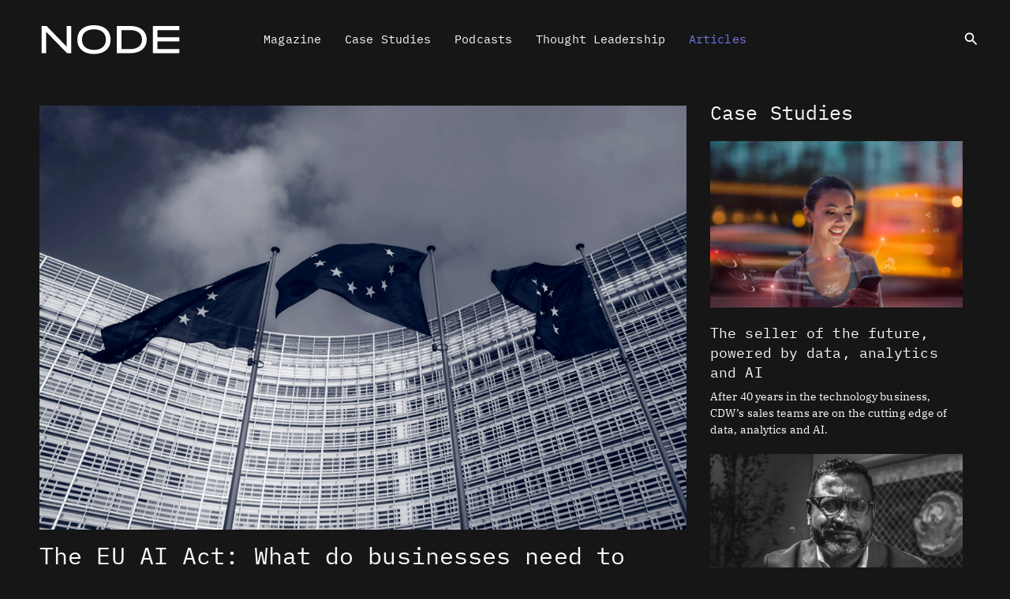

--- FILE ---
content_type: text/html; charset=UTF-8
request_url: https://www.node-magazine.com/articles/page/9
body_size: 33495
content:
<!DOCTYPE html>
<html lang="en-GB">
<head>
<meta charset="UTF-8">
<meta name="viewport" content="width=device-width, initial-scale=1">
	<link rel="profile" href="https://gmpg.org/xfn/11"> 
	<meta name='robots' content='index, follow, max-image-preview:large, max-snippet:-1, max-video-preview:-1' />

	<!-- This site is optimized with the Yoast SEO plugin v26.7 - https://yoast.com/wordpress/plugins/seo/ -->
	<title>NODE - Articles</title>
	<meta name="description" content="Insightful articles on the topics that matter for tech leaders: Data Intelligence, Connectivity, People, Future, Security, IT Services" />
	<link rel="canonical" href="https://www.node-magazine.com/articles/page/9" />
	<link rel="prev" href="https://www.node-magazine.com/articles/page/8" />
	<meta property="og:locale" content="en_GB" />
	<meta property="og:type" content="article" />
	<meta property="og:title" content="NODE - Articles" />
	<meta property="og:description" content="Insightful articles on the topics that matter for tech leaders: Data Intelligence, Connectivity, People, Future, Security, IT Services" />
	<meta property="og:url" content="https://www.node-magazine.com/articles" />
	<meta property="og:site_name" content="NODE" />
	<meta property="og:image" content="https://www.node-magazine.com/wp-content/uploads/2024/02/cropped-node_logo.jpg" />
	<meta property="og:image:width" content="512" />
	<meta property="og:image:height" content="512" />
	<meta property="og:image:type" content="image/jpeg" />
	<meta name="twitter:card" content="summary_large_image" />
	<meta name="twitter:site" content="@Digi_Bulletin" />
	<script type="application/ld+json" class="yoast-schema-graph">{"@context":"https://schema.org","@graph":[{"@type":"CollectionPage","@id":"https://www.node-magazine.com/articles","url":"https://www.node-magazine.com/articles/page/9","name":"NODE - Articles","isPartOf":{"@id":"https://www.node-magazine.com/#website"},"primaryImageOfPage":{"@id":"https://www.node-magazine.com/articles/page/9#primaryimage"},"image":{"@id":"https://www.node-magazine.com/articles/page/9#primaryimage"},"thumbnailUrl":"https://www.node-magazine.com/wp-content/uploads/2023/03/shutterstock_1166070679cropped.2e5481c389ec-scaled-e1678379703857.jpg","description":"Insightful articles on the topics that matter for tech leaders: Data Intelligence, Connectivity, People, Future, Security, IT Services","breadcrumb":{"@id":"https://www.node-magazine.com/articles/page/9#breadcrumb"},"inLanguage":"en-GB"},{"@type":"ImageObject","inLanguage":"en-GB","@id":"https://www.node-magazine.com/articles/page/9#primaryimage","url":"https://www.node-magazine.com/wp-content/uploads/2023/03/shutterstock_1166070679cropped.2e5481c389ec-scaled-e1678379703857.jpg","contentUrl":"https://www.node-magazine.com/wp-content/uploads/2023/03/shutterstock_1166070679cropped.2e5481c389ec-scaled-e1678379703857.jpg","width":2182,"height":1452},{"@type":"BreadcrumbList","@id":"https://www.node-magazine.com/articles/page/9#breadcrumb","itemListElement":[{"@type":"ListItem","position":1,"name":"Home","item":"https://www.node-magazine.com/"},{"@type":"ListItem","position":2,"name":"Articles"}]},{"@type":"WebSite","@id":"https://www.node-magazine.com/#website","url":"https://www.node-magazine.com/","name":"NODE","description":"Inspiring Technology Leaders","publisher":{"@id":"https://www.node-magazine.com/#organization"},"potentialAction":[{"@type":"SearchAction","target":{"@type":"EntryPoint","urlTemplate":"https://www.node-magazine.com/?s={search_term_string}"},"query-input":{"@type":"PropertyValueSpecification","valueRequired":true,"valueName":"search_term_string"}}],"inLanguage":"en-GB"},{"@type":"Organization","@id":"https://www.node-magazine.com/#organization","name":"Digital Bulletin","url":"https://www.node-magazine.com/","logo":{"@type":"ImageObject","inLanguage":"en-GB","@id":"https://www.node-magazine.com/#/schema/logo/image/","url":"https://www.node-magazine.com/wp-content/uploads/2023/04/DB_LOGO_BLACKsmall.jpg","contentUrl":"https://www.node-magazine.com/wp-content/uploads/2023/04/DB_LOGO_BLACKsmall.jpg","width":1200,"height":1080,"caption":"Digital Bulletin"},"image":{"@id":"https://www.node-magazine.com/#/schema/logo/image/"},"sameAs":["https://www.facebook.com/DigitalBulletin/","https://x.com/Digi_Bulletin","https://www.linkedin.com/company/digital-bulletin","https://www.instagram.com/digital_bulletin/","https://www.youtube.com/channel/UCjP76ynwb6rdqhRL5jBJXjA"]}]}</script>
	<!-- / Yoast SEO plugin. -->


<link rel='dns-prefetch' href='//www.googletagmanager.com' />
<link rel='dns-prefetch' href='//fonts.googleapis.com' />
<link rel='dns-prefetch' href='//pagead2.googlesyndication.com' />
<link rel="alternate" type="application/rss+xml" title="NODE &raquo; Feed" href="https://www.node-magazine.com/feed" />
<link rel="alternate" type="application/rss+xml" title="NODE &raquo; Comments Feed" href="https://www.node-magazine.com/comments/feed" />
<link rel="alternate" type="application/rss+xml" title="NODE &raquo; Articles Category Feed" href="https://www.node-magazine.com/articles/feed" />
<style id='wp-img-auto-sizes-contain-inline-css'>
img:is([sizes=auto i],[sizes^="auto," i]){contain-intrinsic-size:3000px 1500px}
/*# sourceURL=wp-img-auto-sizes-contain-inline-css */
</style>
<link rel='stylesheet' id='astra-theme-css-css' href='https://www.node-magazine.com/wp-content/themes/astra/assets/css/minified/main.min.css?ver=4.12.0' media='all' />
<style id='astra-theme-css-inline-css'>
:root{--ast-post-nav-space:0;--ast-container-default-xlg-padding:3em;--ast-container-default-lg-padding:3em;--ast-container-default-slg-padding:2em;--ast-container-default-md-padding:3em;--ast-container-default-sm-padding:3em;--ast-container-default-xs-padding:2.4em;--ast-container-default-xxs-padding:1.8em;--ast-code-block-background:#ECEFF3;--ast-comment-inputs-background:#F9FAFB;--ast-normal-container-width:1200px;--ast-narrow-container-width:750px;--ast-blog-title-font-weight:normal;--ast-blog-meta-weight:inherit;--ast-global-color-primary:var(--ast-global-color-5);--ast-global-color-secondary:var(--ast-global-color-4);--ast-global-color-alternate-background:var(--ast-global-color-7);--ast-global-color-subtle-background:var(--ast-global-color-6);--ast-bg-style-guide:var( --ast-global-color-secondary,--ast-global-color-5 );--ast-shadow-style-guide:0px 0px 4px 0 #00000057;--ast-global-dark-bg-style:#fff;--ast-global-dark-lfs:#fbfbfb;--ast-widget-bg-color:#fafafa;--ast-wc-container-head-bg-color:#fbfbfb;--ast-title-layout-bg:#eeeeee;--ast-search-border-color:#e7e7e7;--ast-lifter-hover-bg:#e6e6e6;--ast-gallery-block-color:#000;--srfm-color-input-label:var(--ast-global-color-2);}html{font-size:100%;}a{color:#161617;}a:hover,a:focus{color:#7479ec;}body,button,input,select,textarea,.ast-button,.ast-custom-button{font-family:'IBM Plex Serif',serif;font-weight:400;font-size:16px;font-size:1rem;line-height:var(--ast-body-line-height,1.65em);}blockquote{color:var(--ast-global-color-3);}h1,h2,h3,h4,h5,h6,.entry-content :where(h1,h2,h3,h4,h5,h6),.site-title,.site-title a{font-family:'IBM Plex Mono',monospace;}.ast-site-identity .site-title a{color:var(--ast-global-color-2);}.site-title{font-size:26px;font-size:1.625rem;display:none;}header .custom-logo-link img{max-width:200px;width:200px;}.astra-logo-svg{width:200px;}.site-header .site-description{font-size:15px;font-size:0.9375rem;display:none;}.entry-title{font-size:15px;font-size:0.9375rem;}.archive .ast-article-post .ast-article-inner,.blog .ast-article-post .ast-article-inner,.archive .ast-article-post .ast-article-inner:hover,.blog .ast-article-post .ast-article-inner:hover{overflow:hidden;}h1,.entry-content :where(h1){font-size:40px;font-size:2.5rem;font-family:'IBM Plex Mono',monospace;line-height:1.4em;}h2,.entry-content :where(h2){font-size:32px;font-size:2rem;font-family:'IBM Plex Mono',monospace;line-height:1.3em;}h3,.entry-content :where(h3){font-size:26px;font-size:1.625rem;font-family:'IBM Plex Mono',monospace;line-height:1.3em;}h4,.entry-content :where(h4){font-size:24px;font-size:1.5rem;line-height:1.2em;font-family:'IBM Plex Mono',monospace;}h5,.entry-content :where(h5){font-size:20px;font-size:1.25rem;line-height:1.2em;font-family:'IBM Plex Mono',monospace;}h6,.entry-content :where(h6){font-size:16px;font-size:1rem;line-height:1.25em;font-family:'IBM Plex Mono',monospace;}::selection{background-color:var(--ast-global-color-8);color:#000000;}body,h1,h2,h3,h4,h5,h6,.entry-title a,.entry-content :where(h1,h2,h3,h4,h5,h6){color:var(--ast-global-color-3);}.tagcloud a:hover,.tagcloud a:focus,.tagcloud a.current-item{color:#ffffff;border-color:#161617;background-color:#161617;}input:focus,input[type="text"]:focus,input[type="email"]:focus,input[type="url"]:focus,input[type="password"]:focus,input[type="reset"]:focus,input[type="search"]:focus,textarea:focus{border-color:#161617;}input[type="radio"]:checked,input[type=reset],input[type="checkbox"]:checked,input[type="checkbox"]:hover:checked,input[type="checkbox"]:focus:checked,input[type=range]::-webkit-slider-thumb{border-color:#161617;background-color:#161617;box-shadow:none;}.site-footer a:hover + .post-count,.site-footer a:focus + .post-count{background:#161617;border-color:#161617;}.single .nav-links .nav-previous,.single .nav-links .nav-next{color:#161617;}.entry-meta,.entry-meta *{line-height:1.45;color:#161617;}.entry-meta a:not(.ast-button):hover,.entry-meta a:not(.ast-button):hover *,.entry-meta a:not(.ast-button):focus,.entry-meta a:not(.ast-button):focus *,.page-links > .page-link,.page-links .page-link:hover,.post-navigation a:hover{color:#7479ec;}#cat option,.secondary .calendar_wrap thead a,.secondary .calendar_wrap thead a:visited{color:#161617;}.secondary .calendar_wrap #today,.ast-progress-val span{background:#161617;}.secondary a:hover + .post-count,.secondary a:focus + .post-count{background:#161617;border-color:#161617;}.calendar_wrap #today > a{color:#ffffff;}.page-links .page-link,.single .post-navigation a{color:#161617;}.ast-search-menu-icon .search-form button.search-submit{padding:0 4px;}.ast-search-menu-icon form.search-form{padding-right:0;}.ast-search-menu-icon.slide-search input.search-field{width:0;}.ast-header-search .ast-search-menu-icon.ast-dropdown-active .search-form,.ast-header-search .ast-search-menu-icon.ast-dropdown-active .search-field:focus{transition:all 0.2s;}.search-form input.search-field:focus{outline:none;}.ast-archive-title{color:#161617;}.widget-title,.widget .wp-block-heading{font-size:22px;font-size:1.375rem;color:#161617;}.ast-search-menu-icon.slide-search a:focus-visible:focus-visible,.astra-search-icon:focus-visible,#close:focus-visible,a:focus-visible,.ast-menu-toggle:focus-visible,.site .skip-link:focus-visible,.wp-block-loginout input:focus-visible,.wp-block-search.wp-block-search__button-inside .wp-block-search__inside-wrapper,.ast-header-navigation-arrow:focus-visible,.ast-orders-table__row .ast-orders-table__cell:focus-visible,a#ast-apply-coupon:focus-visible,#ast-apply-coupon:focus-visible,#close:focus-visible,.button.search-submit:focus-visible,#search_submit:focus,.normal-search:focus-visible,.ast-header-account-wrap:focus-visible,.astra-cart-drawer-close:focus,.ast-single-variation:focus,.ast-button:focus,.ast-builder-button-wrap:has(.ast-custom-button-link:focus),.ast-builder-button-wrap .ast-custom-button-link:focus{outline-style:dotted;outline-color:inherit;outline-width:thin;}input:focus,input[type="text"]:focus,input[type="email"]:focus,input[type="url"]:focus,input[type="password"]:focus,input[type="reset"]:focus,input[type="search"]:focus,input[type="number"]:focus,textarea:focus,.wp-block-search__input:focus,[data-section="section-header-mobile-trigger"] .ast-button-wrap .ast-mobile-menu-trigger-minimal:focus,.ast-mobile-popup-drawer.active .menu-toggle-close:focus,#ast-scroll-top:focus,#coupon_code:focus,#ast-coupon-code:focus{border-style:dotted;border-color:inherit;border-width:thin;}input{outline:none;}.ast-logo-title-inline .site-logo-img{padding-right:1em;}.site-logo-img img{ transition:all 0.2s linear;}body .ast-oembed-container *{position:absolute;top:0;width:100%;height:100%;left:0;}body .wp-block-embed-pocket-casts .ast-oembed-container *{position:unset;}.ast-single-post-featured-section + article {margin-top: 2em;}.site-content .ast-single-post-featured-section img {width: 100%;overflow: hidden;object-fit: cover;}.site > .ast-single-related-posts-container {margin-top: 0;}@media (min-width: 922px) {.ast-desktop .ast-container--narrow {max-width: var(--ast-narrow-container-width);margin: 0 auto;}}@media (max-width:921.9px){#ast-desktop-header{display:none;}}@media (min-width:922px){#ast-mobile-header{display:none;}}.wp-block-buttons.aligncenter{justify-content:center;}.ast-separate-container.ast-single-post.ast-right-sidebar #primary,.ast-separate-container.ast-single-post.ast-left-sidebar #primary,.ast-separate-container.ast-single-post #primary,.ast-plain-container.ast-single-post #primary,.ast-narrow-container.ast-single-post #primary{margin-top:0px;margin-bottom:0px;}.ast-left-sidebar.ast-single-post #primary,.ast-right-sidebar.ast-single-post #primary,.ast-separate-container.ast-single-post.ast-right-sidebar #primary,.ast-separate-container.ast-single-post.ast-left-sidebar #primary,.ast-separate-container.ast-single-post #primary,.ast-narrow-container.ast-single-post #primary{padding-left:0px;padding-right:0px;}.ast-separate-container #primary,.ast-narrow-container #primary{padding-top:0px;}.ast-separate-container #primary,.ast-narrow-container #primary{padding-bottom:0px;}.wp-block-button.is-style-outline .wp-block-button__link{border-color:var(--ast-global-color-8);}div.wp-block-button.is-style-outline > .wp-block-button__link:not(.has-text-color),div.wp-block-button.wp-block-button__link.is-style-outline:not(.has-text-color){color:var(--ast-global-color-8);}.wp-block-button.is-style-outline .wp-block-button__link:hover,.wp-block-buttons .wp-block-button.is-style-outline .wp-block-button__link:focus,.wp-block-buttons .wp-block-button.is-style-outline > .wp-block-button__link:not(.has-text-color):hover,.wp-block-buttons .wp-block-button.wp-block-button__link.is-style-outline:not(.has-text-color):hover{color:#000000;background-color:#7479ec;border-color:#7479ec;}.post-page-numbers.current .page-link,.ast-pagination .page-numbers.current{color:#000000;border-color:var(--ast-global-color-8);background-color:var(--ast-global-color-8);}.wp-block-button.is-style-outline .wp-block-button__link.wp-element-button,.ast-outline-button{border-color:var(--ast-global-color-8);font-family:inherit;font-weight:500;font-size:16px;font-size:1rem;line-height:1em;}.wp-block-buttons .wp-block-button.is-style-outline > .wp-block-button__link:not(.has-text-color),.wp-block-buttons .wp-block-button.wp-block-button__link.is-style-outline:not(.has-text-color),.ast-outline-button{color:var(--ast-global-color-8);}.wp-block-button.is-style-outline .wp-block-button__link:hover,.wp-block-buttons .wp-block-button.is-style-outline .wp-block-button__link:focus,.wp-block-buttons .wp-block-button.is-style-outline > .wp-block-button__link:not(.has-text-color):hover,.wp-block-buttons .wp-block-button.wp-block-button__link.is-style-outline:not(.has-text-color):hover,.ast-outline-button:hover,.ast-outline-button:focus,.wp-block-uagb-buttons-child .uagb-buttons-repeater.ast-outline-button:hover,.wp-block-uagb-buttons-child .uagb-buttons-repeater.ast-outline-button:focus{color:#000000;background-color:#7479ec;border-color:#7479ec;}.wp-block-button .wp-block-button__link.wp-element-button.is-style-outline:not(.has-background),.wp-block-button.is-style-outline>.wp-block-button__link.wp-element-button:not(.has-background),.ast-outline-button{background-color:transparent;}.entry-content[data-ast-blocks-layout] > figure{margin-bottom:1em;}h1.widget-title{font-weight:inherit;}h2.widget-title{font-weight:inherit;}h3.widget-title{font-weight:inherit;}.elementor-widget-container .elementor-loop-container .e-loop-item[data-elementor-type="loop-item"]{width:100%;}#page{display:flex;flex-direction:column;min-height:100vh;}.ast-404-layout-1 h1.page-title{color:var(--ast-global-color-2);}.single .post-navigation a{line-height:1em;height:inherit;}.error-404 .page-sub-title{font-size:1.5rem;font-weight:inherit;}.search .site-content .content-area .search-form{margin-bottom:0;}#page .site-content{flex-grow:1;}.widget{margin-bottom:1.25em;}#secondary li{line-height:1.5em;}#secondary .wp-block-group h2{margin-bottom:0.7em;}#secondary h2{font-size:1.7rem;}.ast-separate-container .ast-article-post,.ast-separate-container .ast-article-single,.ast-separate-container .comment-respond{padding:3em;}.ast-separate-container .ast-article-single .ast-article-single{padding:0;}.ast-article-single .wp-block-post-template-is-layout-grid{padding-left:0;}.ast-separate-container .comments-title,.ast-narrow-container .comments-title{padding:1.5em 2em;}.ast-page-builder-template .comment-form-textarea,.ast-comment-formwrap .ast-grid-common-col{padding:0;}.ast-comment-formwrap{padding:0;display:inline-flex;column-gap:20px;width:100%;margin-left:0;margin-right:0;}.comments-area textarea#comment:focus,.comments-area textarea#comment:active,.comments-area .ast-comment-formwrap input[type="text"]:focus,.comments-area .ast-comment-formwrap input[type="text"]:active {box-shadow:none;outline:none;}.archive.ast-page-builder-template .entry-header{margin-top:2em;}.ast-page-builder-template .ast-comment-formwrap{width:100%;}.entry-title{margin-bottom:0.5em;}.ast-archive-description p{font-size:inherit;font-weight:inherit;line-height:inherit;}.ast-separate-container .ast-comment-list li.depth-1,.hentry{margin-bottom:2em;}@media (min-width:921px){.ast-left-sidebar.ast-page-builder-template #secondary,.archive.ast-right-sidebar.ast-page-builder-template .site-main{padding-left:20px;padding-right:20px;}}@media (max-width:544px){.ast-comment-formwrap.ast-row{column-gap:10px;display:inline-block;}#ast-commentform .ast-grid-common-col{position:relative;width:100%;}}@media (min-width:1201px){.ast-separate-container .ast-article-post,.ast-separate-container .ast-article-single,.ast-separate-container .ast-author-box,.ast-separate-container .ast-404-layout-1,.ast-separate-container .no-results{padding:3em;}}@media (max-width:921px){.ast-left-sidebar #content > .ast-container{display:flex;flex-direction:column-reverse;width:100%;}}@media (min-width:922px){.ast-separate-container.ast-right-sidebar #primary,.ast-separate-container.ast-left-sidebar #primary{border:0;}.search-no-results.ast-separate-container #primary{margin-bottom:4em;}}.wp-block-button .wp-block-button__link{color:#000000;}.wp-block-button .wp-block-button__link:hover,.wp-block-button .wp-block-button__link:focus{color:#000000;background-color:#7479ec;border-color:#7479ec;}.elementor-widget-heading h1.elementor-heading-title{line-height:1.4em;}.elementor-widget-heading h2.elementor-heading-title{line-height:1.3em;}.elementor-widget-heading h3.elementor-heading-title{line-height:1.3em;}.elementor-widget-heading h4.elementor-heading-title{line-height:1.2em;}.elementor-widget-heading h5.elementor-heading-title{line-height:1.2em;}.elementor-widget-heading h6.elementor-heading-title{line-height:1.25em;}.wp-block-button .wp-block-button__link,.wp-block-search .wp-block-search__button,body .wp-block-file .wp-block-file__button{border-color:var(--ast-global-color-8);background-color:var(--ast-global-color-8);color:#000000;font-family:inherit;font-weight:500;line-height:1em;font-size:16px;font-size:1rem;padding-top:15px;padding-right:30px;padding-bottom:15px;padding-left:30px;}@media (max-width:921px){.wp-block-button .wp-block-button__link,.wp-block-search .wp-block-search__button,body .wp-block-file .wp-block-file__button{padding-top:14px;padding-right:28px;padding-bottom:14px;padding-left:28px;}}@media (max-width:544px){.wp-block-button .wp-block-button__link,.wp-block-search .wp-block-search__button,body .wp-block-file .wp-block-file__button{padding-top:12px;padding-right:24px;padding-bottom:12px;padding-left:24px;}}.menu-toggle,button,.ast-button,.ast-custom-button,.button,input#submit,input[type="button"],input[type="submit"],input[type="reset"],form[CLASS*="wp-block-search__"].wp-block-search .wp-block-search__inside-wrapper .wp-block-search__button,body .wp-block-file .wp-block-file__button,.search .search-submit{border-style:solid;border-top-width:0;border-right-width:0;border-left-width:0;border-bottom-width:0;color:#000000;border-color:var(--ast-global-color-8);background-color:var(--ast-global-color-8);padding-top:15px;padding-right:30px;padding-bottom:15px;padding-left:30px;font-family:inherit;font-weight:500;font-size:16px;font-size:1rem;line-height:1em;}button:focus,.menu-toggle:hover,button:hover,.ast-button:hover,.ast-custom-button:hover .button:hover,.ast-custom-button:hover ,input[type=reset]:hover,input[type=reset]:focus,input#submit:hover,input#submit:focus,input[type="button"]:hover,input[type="button"]:focus,input[type="submit"]:hover,input[type="submit"]:focus,form[CLASS*="wp-block-search__"].wp-block-search .wp-block-search__inside-wrapper .wp-block-search__button:hover,form[CLASS*="wp-block-search__"].wp-block-search .wp-block-search__inside-wrapper .wp-block-search__button:focus,body .wp-block-file .wp-block-file__button:hover,body .wp-block-file .wp-block-file__button:focus{color:#000000;background-color:#7479ec;border-color:#7479ec;}form[CLASS*="wp-block-search__"].wp-block-search .wp-block-search__inside-wrapper .wp-block-search__button.has-icon{padding-top:calc(15px - 3px);padding-right:calc(30px - 3px);padding-bottom:calc(15px - 3px);padding-left:calc(30px - 3px);}@media (max-width:921px){.menu-toggle,button,.ast-button,.ast-custom-button,.button,input#submit,input[type="button"],input[type="submit"],input[type="reset"],form[CLASS*="wp-block-search__"].wp-block-search .wp-block-search__inside-wrapper .wp-block-search__button,body .wp-block-file .wp-block-file__button,.search .search-submit{padding-top:14px;padding-right:28px;padding-bottom:14px;padding-left:28px;}}@media (max-width:544px){.menu-toggle,button,.ast-button,.ast-custom-button,.button,input#submit,input[type="button"],input[type="submit"],input[type="reset"],form[CLASS*="wp-block-search__"].wp-block-search .wp-block-search__inside-wrapper .wp-block-search__button,body .wp-block-file .wp-block-file__button,.search .search-submit{padding-top:12px;padding-right:24px;padding-bottom:12px;padding-left:24px;}}@media (max-width:921px){.ast-mobile-header-stack .main-header-bar .ast-search-menu-icon{display:inline-block;}.ast-header-break-point.ast-header-custom-item-outside .ast-mobile-header-stack .main-header-bar .ast-search-icon{margin:0;}.ast-comment-avatar-wrap img{max-width:2.5em;}.ast-comment-meta{padding:0 1.8888em 1.3333em;}.ast-separate-container .ast-comment-list li.depth-1{padding:1.5em 2.14em;}.ast-separate-container .comment-respond{padding:2em 2.14em;}}@media (min-width:544px){.ast-container{max-width:100%;}}@media (max-width:544px){.ast-separate-container .ast-article-post,.ast-separate-container .ast-article-single,.ast-separate-container .comments-title,.ast-separate-container .ast-archive-description{padding:1.5em 1em;}.ast-separate-container #content .ast-container{padding-left:0.54em;padding-right:0.54em;}.ast-separate-container .ast-comment-list .bypostauthor{padding:.5em;}.ast-search-menu-icon.ast-dropdown-active .search-field{width:170px;}} #ast-mobile-header .ast-site-header-cart-li a{pointer-events:none;}.ast-separate-container{background-color:#040706;background-image:none;}@media (max-width:921px){.site-title{display:none;}.site-header .site-description{display:none;}h1,.entry-content :where(h1){font-size:30px;}h2,.entry-content :where(h2){font-size:25px;}h3,.entry-content :where(h3){font-size:20px;}}@media (max-width:544px){.site-title{display:none;}.site-header .site-description{display:none;}h1,.entry-content :where(h1){font-size:30px;}h2,.entry-content :where(h2){font-size:25px;}h3,.entry-content :where(h3){font-size:20px;}}@media (max-width:921px){html{font-size:91.2%;}}@media (max-width:544px){html{font-size:91.2%;}}@media (min-width:922px){.ast-container{max-width:1240px;}}@media (min-width:922px){.site-content .ast-container{display:flex;}}@media (max-width:921px){.site-content .ast-container{flex-direction:column;}}.ast-blog-layout-classic-grid .ast-article-inner{box-shadow:0px 6px 15px -2px rgba(16,24,40,0.05);}.ast-separate-container .ast-blog-layout-classic-grid .ast-article-inner,.ast-plain-container .ast-blog-layout-classic-grid .ast-article-inner{height:100%;}.ast-blog-layout-6-grid .ast-blog-featured-section:before { content: ""; }.cat-links.badge a,.tags-links.badge a {padding: 4px 8px;border-radius: 3px;font-weight: 400;}.cat-links.underline a,.tags-links.underline a{text-decoration: underline;}@media (min-width:922px){.main-header-menu .sub-menu .menu-item.ast-left-align-sub-menu:hover > .sub-menu,.main-header-menu .sub-menu .menu-item.ast-left-align-sub-menu.focus > .sub-menu{margin-left:-0px;}}.entry-content li > p{margin-bottom:0;}.wp-block-file {display: flex;align-items: center;flex-wrap: wrap;justify-content: space-between;}.wp-block-pullquote {border: none;}.wp-block-pullquote blockquote::before {content: "\201D";font-family: "Helvetica",sans-serif;display: flex;transform: rotate( 180deg );font-size: 6rem;font-style: normal;line-height: 1;font-weight: bold;align-items: center;justify-content: center;}.has-text-align-right > blockquote::before {justify-content: flex-start;}.has-text-align-left > blockquote::before {justify-content: flex-end;}figure.wp-block-pullquote.is-style-solid-color blockquote {max-width: 100%;text-align: inherit;}:root {--wp--custom--ast-default-block-top-padding: 3em;--wp--custom--ast-default-block-right-padding: 3em;--wp--custom--ast-default-block-bottom-padding: 3em;--wp--custom--ast-default-block-left-padding: 3em;--wp--custom--ast-container-width: 1200px;--wp--custom--ast-content-width-size: 1200px;--wp--custom--ast-wide-width-size: calc(1200px + var(--wp--custom--ast-default-block-left-padding) + var(--wp--custom--ast-default-block-right-padding));}.ast-narrow-container {--wp--custom--ast-content-width-size: 750px;--wp--custom--ast-wide-width-size: 750px;}@media(max-width: 921px) {:root {--wp--custom--ast-default-block-top-padding: 3em;--wp--custom--ast-default-block-right-padding: 2em;--wp--custom--ast-default-block-bottom-padding: 3em;--wp--custom--ast-default-block-left-padding: 2em;}}@media(max-width: 544px) {:root {--wp--custom--ast-default-block-top-padding: 3em;--wp--custom--ast-default-block-right-padding: 1.5em;--wp--custom--ast-default-block-bottom-padding: 3em;--wp--custom--ast-default-block-left-padding: 1.5em;}}.entry-content > .wp-block-group,.entry-content > .wp-block-cover,.entry-content > .wp-block-columns {padding-top: var(--wp--custom--ast-default-block-top-padding);padding-right: var(--wp--custom--ast-default-block-right-padding);padding-bottom: var(--wp--custom--ast-default-block-bottom-padding);padding-left: var(--wp--custom--ast-default-block-left-padding);}.ast-plain-container.ast-no-sidebar .entry-content > .alignfull,.ast-page-builder-template .ast-no-sidebar .entry-content > .alignfull {margin-left: calc( -50vw + 50%);margin-right: calc( -50vw + 50%);max-width: 100vw;width: 100vw;}.ast-plain-container.ast-no-sidebar .entry-content .alignfull .alignfull,.ast-page-builder-template.ast-no-sidebar .entry-content .alignfull .alignfull,.ast-plain-container.ast-no-sidebar .entry-content .alignfull .alignwide,.ast-page-builder-template.ast-no-sidebar .entry-content .alignfull .alignwide,.ast-plain-container.ast-no-sidebar .entry-content .alignwide .alignfull,.ast-page-builder-template.ast-no-sidebar .entry-content .alignwide .alignfull,.ast-plain-container.ast-no-sidebar .entry-content .alignwide .alignwide,.ast-page-builder-template.ast-no-sidebar .entry-content .alignwide .alignwide,.ast-plain-container.ast-no-sidebar .entry-content .wp-block-column .alignfull,.ast-page-builder-template.ast-no-sidebar .entry-content .wp-block-column .alignfull,.ast-plain-container.ast-no-sidebar .entry-content .wp-block-column .alignwide,.ast-page-builder-template.ast-no-sidebar .entry-content .wp-block-column .alignwide {margin-left: auto;margin-right: auto;width: 100%;}[data-ast-blocks-layout] .wp-block-separator:not(.is-style-dots) {height: 0;}[data-ast-blocks-layout] .wp-block-separator {margin: 20px auto;}[data-ast-blocks-layout] .wp-block-separator:not(.is-style-wide):not(.is-style-dots) {max-width: 100px;}[data-ast-blocks-layout] .wp-block-separator.has-background {padding: 0;}.entry-content[data-ast-blocks-layout] > * {max-width: var(--wp--custom--ast-content-width-size);margin-left: auto;margin-right: auto;}.entry-content[data-ast-blocks-layout] > .alignwide {max-width: var(--wp--custom--ast-wide-width-size);}.entry-content[data-ast-blocks-layout] .alignfull {max-width: none;}.entry-content .wp-block-columns {margin-bottom: 0;}blockquote {margin: 1.5em;border-color: rgba(0,0,0,0.05);}.wp-block-quote:not(.has-text-align-right):not(.has-text-align-center) {border-left: 5px solid rgba(0,0,0,0.05);}.has-text-align-right > blockquote,blockquote.has-text-align-right {border-right: 5px solid rgba(0,0,0,0.05);}.has-text-align-left > blockquote,blockquote.has-text-align-left {border-left: 5px solid rgba(0,0,0,0.05);}.wp-block-site-tagline,.wp-block-latest-posts .read-more {margin-top: 15px;}.wp-block-loginout p label {display: block;}.wp-block-loginout p:not(.login-remember):not(.login-submit) input {width: 100%;}.wp-block-loginout input:focus {border-color: transparent;}.wp-block-loginout input:focus {outline: thin dotted;}.entry-content .wp-block-media-text .wp-block-media-text__content {padding: 0 0 0 8%;}.entry-content .wp-block-media-text.has-media-on-the-right .wp-block-media-text__content {padding: 0 8% 0 0;}.entry-content .wp-block-media-text.has-background .wp-block-media-text__content {padding: 8%;}.entry-content .wp-block-cover:not([class*="background-color"]):not(.has-text-color.has-link-color) .wp-block-cover__inner-container,.entry-content .wp-block-cover:not([class*="background-color"]) .wp-block-cover-image-text,.entry-content .wp-block-cover:not([class*="background-color"]) .wp-block-cover-text,.entry-content .wp-block-cover-image:not([class*="background-color"]) .wp-block-cover__inner-container,.entry-content .wp-block-cover-image:not([class*="background-color"]) .wp-block-cover-image-text,.entry-content .wp-block-cover-image:not([class*="background-color"]) .wp-block-cover-text {color: var(--ast-global-color-primary,var(--ast-global-color-5));}.wp-block-loginout .login-remember input {width: 1.1rem;height: 1.1rem;margin: 0 5px 4px 0;vertical-align: middle;}.wp-block-latest-posts > li > *:first-child,.wp-block-latest-posts:not(.is-grid) > li:first-child {margin-top: 0;}.entry-content > .wp-block-buttons,.entry-content > .wp-block-uagb-buttons {margin-bottom: 1.5em;}.wp-block-search__inside-wrapper .wp-block-search__input {padding: 0 10px;color: var(--ast-global-color-3);background: var(--ast-global-color-primary,var(--ast-global-color-5));border-color: var(--ast-border-color);}.wp-block-latest-posts .read-more {margin-bottom: 1.5em;}.wp-block-search__no-button .wp-block-search__inside-wrapper .wp-block-search__input {padding-top: 5px;padding-bottom: 5px;}.wp-block-latest-posts .wp-block-latest-posts__post-date,.wp-block-latest-posts .wp-block-latest-posts__post-author {font-size: 1rem;}.wp-block-latest-posts > li > *,.wp-block-latest-posts:not(.is-grid) > li {margin-top: 12px;margin-bottom: 12px;}.ast-page-builder-template .entry-content[data-ast-blocks-layout] > .alignwide:where(:not(.uagb-is-root-container):not(.spectra-is-root-container)) > * {max-width: var(--wp--custom--ast-wide-width-size);}.ast-page-builder-template .entry-content[data-ast-blocks-layout] > .inherit-container-width > *,.ast-page-builder-template .entry-content[data-ast-blocks-layout] > *:not(.wp-block-group):where(:not(.uagb-is-root-container):not(.spectra-is-root-container)) > *,.entry-content[data-ast-blocks-layout] > .wp-block-cover .wp-block-cover__inner-container {max-width: var(--wp--custom--ast-content-width-size) ;margin-left: auto;margin-right: auto;}.ast-page-builder-template .entry-content[data-ast-blocks-layout] > *,.ast-page-builder-template .entry-content[data-ast-blocks-layout] > .alignfull:where(:not(.wp-block-group):not(.uagb-is-root-container):not(.spectra-is-root-container)) > * {max-width: none;}.entry-content[data-ast-blocks-layout] .wp-block-cover:not(.alignleft):not(.alignright) {width: auto;}@media(max-width: 1200px) {.ast-separate-container .entry-content > .alignfull,.ast-separate-container .entry-content[data-ast-blocks-layout] > .alignwide,.ast-plain-container .entry-content[data-ast-blocks-layout] > .alignwide,.ast-plain-container .entry-content .alignfull {margin-left: calc(-1 * min(var(--ast-container-default-xlg-padding),20px)) ;margin-right: calc(-1 * min(var(--ast-container-default-xlg-padding),20px));}}@media(min-width: 1201px) {.ast-separate-container .entry-content > .alignfull {margin-left: calc(-1 * var(--ast-container-default-xlg-padding) );margin-right: calc(-1 * var(--ast-container-default-xlg-padding) );}.ast-separate-container .entry-content[data-ast-blocks-layout] > .alignwide,.ast-plain-container .entry-content[data-ast-blocks-layout] > .alignwide {margin-left: calc(-1 * var(--wp--custom--ast-default-block-left-padding) );margin-right: calc(-1 * var(--wp--custom--ast-default-block-right-padding) );}}@media(min-width: 921px) {.ast-separate-container .entry-content .wp-block-group.alignwide:not(.inherit-container-width) > :where(:not(.alignleft):not(.alignright)),.ast-plain-container .entry-content .wp-block-group.alignwide:not(.inherit-container-width) > :where(:not(.alignleft):not(.alignright)) {max-width: calc( var(--wp--custom--ast-content-width-size) + 80px );}.ast-plain-container.ast-right-sidebar .entry-content[data-ast-blocks-layout] .alignfull,.ast-plain-container.ast-left-sidebar .entry-content[data-ast-blocks-layout] .alignfull {margin-left: -60px;margin-right: -60px;}}@media(min-width: 544px) {.entry-content > .alignleft {margin-right: 20px;}.entry-content > .alignright {margin-left: 20px;}}@media (max-width:544px){.wp-block-columns .wp-block-column:not(:last-child){margin-bottom:20px;}.wp-block-latest-posts{margin:0;}}@media( max-width: 600px ) {.entry-content .wp-block-media-text .wp-block-media-text__content,.entry-content .wp-block-media-text.has-media-on-the-right .wp-block-media-text__content {padding: 8% 0 0;}.entry-content .wp-block-media-text.has-background .wp-block-media-text__content {padding: 8%;}}.ast-page-builder-template .entry-header {padding-left: 0;}.ast-narrow-container .site-content .wp-block-uagb-image--align-full .wp-block-uagb-image__figure {max-width: 100%;margin-left: auto;margin-right: auto;}.entry-content ul,.entry-content ol {padding: revert;margin: revert;}:root .has-ast-global-color-0-color{color:var(--ast-global-color-0);}:root .has-ast-global-color-0-background-color{background-color:var(--ast-global-color-0);}:root .wp-block-button .has-ast-global-color-0-color{color:var(--ast-global-color-0);}:root .wp-block-button .has-ast-global-color-0-background-color{background-color:var(--ast-global-color-0);}:root .has-ast-global-color-1-color{color:var(--ast-global-color-1);}:root .has-ast-global-color-1-background-color{background-color:var(--ast-global-color-1);}:root .wp-block-button .has-ast-global-color-1-color{color:var(--ast-global-color-1);}:root .wp-block-button .has-ast-global-color-1-background-color{background-color:var(--ast-global-color-1);}:root .has-ast-global-color-2-color{color:var(--ast-global-color-2);}:root .has-ast-global-color-2-background-color{background-color:var(--ast-global-color-2);}:root .wp-block-button .has-ast-global-color-2-color{color:var(--ast-global-color-2);}:root .wp-block-button .has-ast-global-color-2-background-color{background-color:var(--ast-global-color-2);}:root .has-ast-global-color-3-color{color:var(--ast-global-color-3);}:root .has-ast-global-color-3-background-color{background-color:var(--ast-global-color-3);}:root .wp-block-button .has-ast-global-color-3-color{color:var(--ast-global-color-3);}:root .wp-block-button .has-ast-global-color-3-background-color{background-color:var(--ast-global-color-3);}:root .has-ast-global-color-4-color{color:var(--ast-global-color-4);}:root .has-ast-global-color-4-background-color{background-color:var(--ast-global-color-4);}:root .wp-block-button .has-ast-global-color-4-color{color:var(--ast-global-color-4);}:root .wp-block-button .has-ast-global-color-4-background-color{background-color:var(--ast-global-color-4);}:root .has-ast-global-color-5-color{color:var(--ast-global-color-5);}:root .has-ast-global-color-5-background-color{background-color:var(--ast-global-color-5);}:root .wp-block-button .has-ast-global-color-5-color{color:var(--ast-global-color-5);}:root .wp-block-button .has-ast-global-color-5-background-color{background-color:var(--ast-global-color-5);}:root .has-ast-global-color-6-color{color:var(--ast-global-color-6);}:root .has-ast-global-color-6-background-color{background-color:var(--ast-global-color-6);}:root .wp-block-button .has-ast-global-color-6-color{color:var(--ast-global-color-6);}:root .wp-block-button .has-ast-global-color-6-background-color{background-color:var(--ast-global-color-6);}:root .has-ast-global-color-7-color{color:var(--ast-global-color-7);}:root .has-ast-global-color-7-background-color{background-color:var(--ast-global-color-7);}:root .wp-block-button .has-ast-global-color-7-color{color:var(--ast-global-color-7);}:root .wp-block-button .has-ast-global-color-7-background-color{background-color:var(--ast-global-color-7);}:root .has-ast-global-color-8-color{color:var(--ast-global-color-8);}:root .has-ast-global-color-8-background-color{background-color:var(--ast-global-color-8);}:root .wp-block-button .has-ast-global-color-8-color{color:var(--ast-global-color-8);}:root .wp-block-button .has-ast-global-color-8-background-color{background-color:var(--ast-global-color-8);}:root{--ast-global-color-0:#fafafc;--ast-global-color-1:#fafafc;--ast-global-color-2:#161617;--ast-global-color-3:#161617;--ast-global-color-4:#161617;--ast-global-color-5:#fafafc;--ast-global-color-6:#fafafc;--ast-global-color-7:#fafafc;--ast-global-color-8:#fafafc;}:root {--ast-border-color : var(--ast-global-color-6);}.ast-archive-entry-banner {-js-display: flex;display: flex;flex-direction: column;justify-content: center;text-align: center;position: relative;background: var(--ast-title-layout-bg);}.ast-archive-entry-banner[data-banner-width-type="custom"] {margin: 0 auto;width: 100%;}.ast-archive-entry-banner[data-banner-layout="layout-1"] {background: inherit;padding: 20px 0;text-align: left;}body.archive .ast-archive-description{max-width:1200px;width:100%;text-align:left;padding-top:3em;padding-right:3em;padding-bottom:3em;padding-left:3em;}body.archive .ast-archive-description .ast-archive-title,body.archive .ast-archive-description .ast-archive-title *{font-weight:600;font-size:32px;font-size:2rem;}body.archive .ast-archive-description > *:not(:last-child){margin-bottom:10px;}@media (max-width:921px){body.archive .ast-archive-description{text-align:left;}}@media (max-width:544px){body.archive .ast-archive-description{text-align:left;}}.ast-breadcrumbs .trail-browse,.ast-breadcrumbs .trail-items,.ast-breadcrumbs .trail-items li{display:inline-block;margin:0;padding:0;border:none;background:inherit;text-indent:0;text-decoration:none;}.ast-breadcrumbs .trail-browse{font-size:inherit;font-style:inherit;font-weight:inherit;color:inherit;}.ast-breadcrumbs .trail-items{list-style:none;}.trail-items li::after{padding:0 0.3em;content:"\00bb";}.trail-items li:last-of-type::after{display:none;}h1,h2,h3,h4,h5,h6,.entry-content :where(h1,h2,h3,h4,h5,h6){color:#161617;}.entry-title a{color:#161617;}@media (max-width:921px){.ast-builder-grid-row-container.ast-builder-grid-row-tablet-3-firstrow .ast-builder-grid-row > *:first-child,.ast-builder-grid-row-container.ast-builder-grid-row-tablet-3-lastrow .ast-builder-grid-row > *:last-child{grid-column:1 / -1;}}@media (max-width:544px){.ast-builder-grid-row-container.ast-builder-grid-row-mobile-3-firstrow .ast-builder-grid-row > *:first-child,.ast-builder-grid-row-container.ast-builder-grid-row-mobile-3-lastrow .ast-builder-grid-row > *:last-child{grid-column:1 / -1;}}.ast-builder-layout-element[data-section="title_tagline"]{display:flex;}@media (max-width:921px){.ast-header-break-point .ast-builder-layout-element[data-section="title_tagline"]{display:flex;}}@media (max-width:544px){.ast-header-break-point .ast-builder-layout-element[data-section="title_tagline"]{display:flex;}}.ast-builder-menu-1{font-family:'IBM Plex Mono',monospace;font-weight:inherit;}.ast-builder-menu-1 .menu-item > .menu-link{font-size:15px;font-size:0.9375rem;color:#fafafc;}.ast-builder-menu-1 .menu-item > .ast-menu-toggle{color:#fafafc;}.ast-builder-menu-1 .menu-item:hover > .menu-link,.ast-builder-menu-1 .inline-on-mobile .menu-item:hover > .ast-menu-toggle{color:#7479ec;}.ast-builder-menu-1 .menu-item:hover > .ast-menu-toggle{color:#7479ec;}.ast-builder-menu-1 .menu-item.current-menu-item > .menu-link,.ast-builder-menu-1 .inline-on-mobile .menu-item.current-menu-item > .ast-menu-toggle,.ast-builder-menu-1 .current-menu-ancestor > .menu-link{color:#7479ec;}.ast-builder-menu-1 .menu-item.current-menu-item > .ast-menu-toggle{color:#7479ec;}.ast-builder-menu-1 .sub-menu,.ast-builder-menu-1 .inline-on-mobile .sub-menu{border-top-width:0px;border-bottom-width:0px;border-right-width:0px;border-left-width:0px;border-color:var(--ast-global-color-8);border-style:solid;}.ast-builder-menu-1 .sub-menu .sub-menu{top:0px;}.ast-builder-menu-1 .main-header-menu > .menu-item > .sub-menu,.ast-builder-menu-1 .main-header-menu > .menu-item > .astra-full-megamenu-wrapper{margin-top:0px;}.ast-desktop .ast-builder-menu-1 .main-header-menu > .menu-item > .sub-menu:before,.ast-desktop .ast-builder-menu-1 .main-header-menu > .menu-item > .astra-full-megamenu-wrapper:before{height:calc( 0px + 0px + 5px );}.ast-desktop .ast-builder-menu-1 .menu-item .sub-menu .menu-link{border-style:none;}@media (max-width:921px){.ast-header-break-point .ast-builder-menu-1 .menu-item.menu-item-has-children > .ast-menu-toggle{top:0;}.ast-builder-menu-1 .inline-on-mobile .menu-item.menu-item-has-children > .ast-menu-toggle{right:-15px;}.ast-builder-menu-1 .menu-item-has-children > .menu-link:after{content:unset;}.ast-builder-menu-1 .main-header-menu > .menu-item > .sub-menu,.ast-builder-menu-1 .main-header-menu > .menu-item > .astra-full-megamenu-wrapper{margin-top:0;}}@media (max-width:544px){.ast-header-break-point .ast-builder-menu-1 .menu-item.menu-item-has-children > .ast-menu-toggle{top:0;}.ast-builder-menu-1 .main-header-menu > .menu-item > .sub-menu,.ast-builder-menu-1 .main-header-menu > .menu-item > .astra-full-megamenu-wrapper{margin-top:0;}}.ast-builder-menu-1{display:flex;}@media (max-width:921px){.ast-header-break-point .ast-builder-menu-1{display:flex;}}@media (max-width:544px){.ast-header-break-point .ast-builder-menu-1{display:flex;}}.main-header-bar .main-header-bar-navigation .ast-search-icon {display: block;z-index: 4;position: relative;}.ast-search-icon .ast-icon {z-index: 4;}.ast-search-icon {z-index: 4;position: relative;line-height: normal;}.main-header-bar .ast-search-menu-icon .search-form {background-color: #ffffff;}.ast-search-menu-icon.ast-dropdown-active.slide-search .search-form {visibility: visible;opacity: 1;}.ast-search-menu-icon .search-form {border: 1px solid var(--ast-search-border-color);line-height: normal;padding: 0 3em 0 0;border-radius: 2px;display: inline-block;-webkit-backface-visibility: hidden;backface-visibility: hidden;position: relative;color: inherit;background-color: #fff;}.ast-search-menu-icon .astra-search-icon {-js-display: flex;display: flex;line-height: normal;}.ast-search-menu-icon .astra-search-icon:focus {outline: none;}.ast-search-menu-icon .search-field {border: none;background-color: transparent;transition: all .3s;border-radius: inherit;color: inherit;font-size: inherit;width: 0;color: #757575;}.ast-search-menu-icon .search-submit {display: none;background: none;border: none;font-size: 1.3em;color: #757575;}.ast-search-menu-icon.ast-dropdown-active {visibility: visible;opacity: 1;position: relative;}.ast-search-menu-icon.ast-dropdown-active .search-field,.ast-dropdown-active.ast-search-menu-icon.slide-search input.search-field {width: 235px;}.ast-header-search .ast-search-menu-icon.slide-search .search-form,.ast-header-search .ast-search-menu-icon.ast-inline-search .search-form {-js-display: flex;display: flex;align-items: center;}.ast-search-menu-icon.ast-inline-search .search-field {width : 100%;padding : 0.60em;padding-right : 5.5em;transition: all 0.2s;}.site-header-section-left .ast-search-menu-icon.slide-search .search-form {padding-left: 2em;padding-right: unset;left: -1em;right: unset;}.site-header-section-left .ast-search-menu-icon.slide-search .search-form .search-field {margin-right: unset;}.ast-search-menu-icon.slide-search .search-form {-webkit-backface-visibility: visible;backface-visibility: visible;visibility: hidden;opacity: 0;transition: all .2s;position: absolute;z-index: 3;right: -1em;top: 50%;transform: translateY(-50%);}.ast-header-search .ast-search-menu-icon .search-form .search-field:-ms-input-placeholder,.ast-header-search .ast-search-menu-icon .search-form .search-field:-ms-input-placeholder{opacity:0.5;}.ast-header-search .ast-search-menu-icon.slide-search .search-form,.ast-header-search .ast-search-menu-icon.ast-inline-search .search-form{-js-display:flex;display:flex;align-items:center;}.ast-builder-layout-element.ast-header-search{height:auto;}.ast-header-search .astra-search-icon{color:#ffffff;font-size:18px;}.ast-header-search .search-field::placeholder,.ast-header-search .ast-icon{color:#ffffff;}@media (max-width:921px){.ast-header-search .astra-search-icon{font-size:18px;}}@media (max-width:544px){.ast-header-search .astra-search-icon{font-size:18px;}}.ast-header-search{display:flex;}@media (max-width:921px){.ast-header-break-point .ast-header-search{display:flex;}}@media (max-width:544px){.ast-header-break-point .ast-header-search{display:flex;}}.site-primary-footer-wrap{padding-top:45px;padding-bottom:45px;}.site-primary-footer-wrap[data-section="section-primary-footer-builder"]{background-color:#161617;background-image:none;}.site-primary-footer-wrap[data-section="section-primary-footer-builder"] .ast-builder-grid-row{max-width:1200px;margin-left:auto;margin-right:auto;}.site-primary-footer-wrap[data-section="section-primary-footer-builder"] .ast-builder-grid-row,.site-primary-footer-wrap[data-section="section-primary-footer-builder"] .site-footer-section{align-items:flex-start;}.site-primary-footer-wrap[data-section="section-primary-footer-builder"].ast-footer-row-inline .site-footer-section{display:flex;margin-bottom:0;}.ast-builder-grid-row-full .ast-builder-grid-row{grid-template-columns:1fr;}@media (max-width:921px){.site-primary-footer-wrap[data-section="section-primary-footer-builder"].ast-footer-row-tablet-inline .site-footer-section{display:flex;margin-bottom:0;}.site-primary-footer-wrap[data-section="section-primary-footer-builder"].ast-footer-row-tablet-stack .site-footer-section{display:block;margin-bottom:10px;}.ast-builder-grid-row-container.ast-builder-grid-row-tablet-full .ast-builder-grid-row{grid-template-columns:1fr;}}@media (max-width:544px){.site-primary-footer-wrap[data-section="section-primary-footer-builder"].ast-footer-row-mobile-inline .site-footer-section{display:flex;margin-bottom:0;}.site-primary-footer-wrap[data-section="section-primary-footer-builder"].ast-footer-row-mobile-stack .site-footer-section{display:block;margin-bottom:10px;}.ast-builder-grid-row-container.ast-builder-grid-row-mobile-full .ast-builder-grid-row{grid-template-columns:1fr;}}.site-primary-footer-wrap[data-section="section-primary-footer-builder"]{padding-top:25px;padding-bottom:60px;padding-left:25px;padding-right:25px;}@media (max-width:921px){.site-primary-footer-wrap[data-section="section-primary-footer-builder"]{padding-top:25px;padding-bottom:25px;padding-left:16px;padding-right:16px;}}@media (max-width:544px){.site-primary-footer-wrap[data-section="section-primary-footer-builder"]{padding-top:25px;padding-bottom:25px;padding-left:16px;padding-right:16px;}}.site-primary-footer-wrap[data-section="section-primary-footer-builder"]{display:grid;}@media (max-width:921px){.ast-header-break-point .site-primary-footer-wrap[data-section="section-primary-footer-builder"]{display:grid;}}@media (max-width:544px){.ast-header-break-point .site-primary-footer-wrap[data-section="section-primary-footer-builder"]{display:grid;}}.footer-widget-area[data-section="sidebar-widgets-footer-widget-1"].footer-widget-area-inner{text-align:left;}.footer-widget-area.widget-area.site-footer-focus-item{width:auto;}.ast-footer-row-inline .footer-widget-area.widget-area.site-footer-focus-item{width:100%;}.footer-widget-area[data-section="sidebar-widgets-footer-widget-1"]{display:block;}@media (max-width:921px){.ast-header-break-point .footer-widget-area[data-section="sidebar-widgets-footer-widget-1"]{display:block;}}@media (max-width:544px){.ast-header-break-point .footer-widget-area[data-section="sidebar-widgets-footer-widget-1"]{display:block;}}.elementor-posts-container [CLASS*="ast-width-"]{width:100%;}.elementor-template-full-width .ast-container{display:block;}.elementor-screen-only,.screen-reader-text,.screen-reader-text span,.ui-helper-hidden-accessible{top:0 !important;}@media (max-width:544px){.elementor-element .elementor-wc-products .woocommerce[class*="columns-"] ul.products li.product{width:auto;margin:0;}.elementor-element .woocommerce .woocommerce-result-count{float:none;}}.ast-header-break-point .main-header-bar{border-bottom-width:1px;}@media (min-width:922px){.main-header-bar{border-bottom-width:1px;}}.main-header-menu .menu-item, #astra-footer-menu .menu-item, .main-header-bar .ast-masthead-custom-menu-items{-js-display:flex;display:flex;-webkit-box-pack:center;-webkit-justify-content:center;-moz-box-pack:center;-ms-flex-pack:center;justify-content:center;-webkit-box-orient:vertical;-webkit-box-direction:normal;-webkit-flex-direction:column;-moz-box-orient:vertical;-moz-box-direction:normal;-ms-flex-direction:column;flex-direction:column;}.main-header-menu > .menu-item > .menu-link, #astra-footer-menu > .menu-item > .menu-link{height:100%;-webkit-box-align:center;-webkit-align-items:center;-moz-box-align:center;-ms-flex-align:center;align-items:center;-js-display:flex;display:flex;}.ast-header-break-point .main-navigation ul .menu-item .menu-link .icon-arrow:first-of-type svg{top:.2em;margin-top:0px;margin-left:0px;width:.65em;transform:translate(0, -2px) rotateZ(270deg);}.ast-mobile-popup-content .ast-submenu-expanded > .ast-menu-toggle{transform:rotateX(180deg);overflow-y:auto;}@media (min-width:922px){.ast-builder-menu .main-navigation > ul > li:last-child a{margin-right:0;}}.ast-separate-container .ast-article-inner{background-color:transparent;background-image:none;}.ast-separate-container .ast-article-post{background-color:var(--ast-global-color-5);background-image:none;}@media (max-width:921px){.ast-separate-container .ast-article-post{background-color:var(--ast-global-color-5);background-image:none;}}@media (max-width:544px){.ast-separate-container .ast-article-post{background-color:var(--ast-global-color-5);background-image:none;}}.ast-separate-container .ast-article-single:not(.ast-related-post), .ast-separate-container .error-404, .ast-separate-container .no-results, .single.ast-separate-container .site-main .ast-author-meta, .ast-separate-container .related-posts-title-wrapper, .ast-separate-container .comments-count-wrapper, .ast-box-layout.ast-plain-container .site-content, .ast-padded-layout.ast-plain-container .site-content, .ast-separate-container .ast-archive-description, .ast-separate-container .comments-area .comment-respond, .ast-separate-container .comments-area .ast-comment-list li, .ast-separate-container .comments-area .comments-title{background-color:var(--ast-global-color-5);background-image:none;}@media (max-width:921px){.ast-separate-container .ast-article-single:not(.ast-related-post), .ast-separate-container .error-404, .ast-separate-container .no-results, .single.ast-separate-container .site-main .ast-author-meta, .ast-separate-container .related-posts-title-wrapper, .ast-separate-container .comments-count-wrapper, .ast-box-layout.ast-plain-container .site-content, .ast-padded-layout.ast-plain-container .site-content, .ast-separate-container .ast-archive-description{background-color:var(--ast-global-color-5);background-image:none;}}@media (max-width:544px){.ast-separate-container .ast-article-single:not(.ast-related-post), .ast-separate-container .error-404, .ast-separate-container .no-results, .single.ast-separate-container .site-main .ast-author-meta, .ast-separate-container .related-posts-title-wrapper, .ast-separate-container .comments-count-wrapper, .ast-box-layout.ast-plain-container .site-content, .ast-padded-layout.ast-plain-container .site-content, .ast-separate-container .ast-archive-description{background-color:var(--ast-global-color-5);background-image:none;}}.ast-separate-container.ast-two-container #secondary .widget{background-color:var(--ast-global-color-5);background-image:none;}@media (max-width:921px){.ast-separate-container.ast-two-container #secondary .widget{background-color:var(--ast-global-color-5);background-image:none;}}@media (max-width:544px){.ast-separate-container.ast-two-container #secondary .widget{background-color:var(--ast-global-color-5);background-image:none;}}.ast-plain-container, .ast-page-builder-template{background-color:var(--ast-global-color-5);background-image:none;}@media (max-width:921px){.ast-plain-container, .ast-page-builder-template{background-color:var(--ast-global-color-5);background-image:none;}}@media (max-width:544px){.ast-plain-container, .ast-page-builder-template{background-color:var(--ast-global-color-5);background-image:none;}}
		#ast-scroll-top {
			display: none;
			position: fixed;
			text-align: center;
			cursor: pointer;
			z-index: 99;
			width: 2.1em;
			height: 2.1em;
			line-height: 2.1;
			color: #ffffff;
			border-radius: 2px;
			content: "";
			outline: inherit;
		}
		@media (min-width: 769px) {
			#ast-scroll-top {
				content: "769";
			}
		}
		#ast-scroll-top .ast-icon.icon-arrow svg {
			margin-left: 0px;
			vertical-align: middle;
			transform: translate(0, -20%) rotate(180deg);
			width: 1.6em;
		}
		.ast-scroll-to-top-right {
			right: 30px;
			bottom: 30px;
		}
		.ast-scroll-to-top-left {
			left: 30px;
			bottom: 30px;
		}
	#ast-scroll-top{color:var(--ast-global-color-0);background-color:var(--ast-global-color-2);font-size:15px;}@media (max-width:921px){#ast-scroll-top .ast-icon.icon-arrow svg{width:1em;}}.ast-mobile-header-content > *,.ast-desktop-header-content > * {padding: 10px 0;height: auto;}.ast-mobile-header-content > *:first-child,.ast-desktop-header-content > *:first-child {padding-top: 10px;}.ast-mobile-header-content > .ast-builder-menu,.ast-desktop-header-content > .ast-builder-menu {padding-top: 0;}.ast-mobile-header-content > *:last-child,.ast-desktop-header-content > *:last-child {padding-bottom: 0;}.ast-mobile-header-content .ast-search-menu-icon.ast-inline-search label,.ast-desktop-header-content .ast-search-menu-icon.ast-inline-search label {width: 100%;}.ast-desktop-header-content .main-header-bar-navigation .ast-submenu-expanded > .ast-menu-toggle::before {transform: rotateX(180deg);}#ast-desktop-header .ast-desktop-header-content,.ast-mobile-header-content .ast-search-icon,.ast-desktop-header-content .ast-search-icon,.ast-mobile-header-wrap .ast-mobile-header-content,.ast-main-header-nav-open.ast-popup-nav-open .ast-mobile-header-wrap .ast-mobile-header-content,.ast-main-header-nav-open.ast-popup-nav-open .ast-desktop-header-content {display: none;}.ast-main-header-nav-open.ast-header-break-point #ast-desktop-header .ast-desktop-header-content,.ast-main-header-nav-open.ast-header-break-point .ast-mobile-header-wrap .ast-mobile-header-content {display: block;}.ast-desktop .ast-desktop-header-content .astra-menu-animation-slide-up > .menu-item > .sub-menu,.ast-desktop .ast-desktop-header-content .astra-menu-animation-slide-up > .menu-item .menu-item > .sub-menu,.ast-desktop .ast-desktop-header-content .astra-menu-animation-slide-down > .menu-item > .sub-menu,.ast-desktop .ast-desktop-header-content .astra-menu-animation-slide-down > .menu-item .menu-item > .sub-menu,.ast-desktop .ast-desktop-header-content .astra-menu-animation-fade > .menu-item > .sub-menu,.ast-desktop .ast-desktop-header-content .astra-menu-animation-fade > .menu-item .menu-item > .sub-menu {opacity: 1;visibility: visible;}.ast-hfb-header.ast-default-menu-enable.ast-header-break-point .ast-mobile-header-wrap .ast-mobile-header-content .main-header-bar-navigation {width: unset;margin: unset;}.ast-mobile-header-content.content-align-flex-end .main-header-bar-navigation .menu-item-has-children > .ast-menu-toggle,.ast-desktop-header-content.content-align-flex-end .main-header-bar-navigation .menu-item-has-children > .ast-menu-toggle {left: calc( 20px - 0.907em);right: auto;}.ast-mobile-header-content .ast-search-menu-icon,.ast-mobile-header-content .ast-search-menu-icon.slide-search,.ast-desktop-header-content .ast-search-menu-icon,.ast-desktop-header-content .ast-search-menu-icon.slide-search {width: 100%;position: relative;display: block;right: auto;transform: none;}.ast-mobile-header-content .ast-search-menu-icon.slide-search .search-form,.ast-mobile-header-content .ast-search-menu-icon .search-form,.ast-desktop-header-content .ast-search-menu-icon.slide-search .search-form,.ast-desktop-header-content .ast-search-menu-icon .search-form {right: 0;visibility: visible;opacity: 1;position: relative;top: auto;transform: none;padding: 0;display: block;overflow: hidden;}.ast-mobile-header-content .ast-search-menu-icon.ast-inline-search .search-field,.ast-mobile-header-content .ast-search-menu-icon .search-field,.ast-desktop-header-content .ast-search-menu-icon.ast-inline-search .search-field,.ast-desktop-header-content .ast-search-menu-icon .search-field {width: 100%;padding-right: 5.5em;}.ast-mobile-header-content .ast-search-menu-icon .search-submit,.ast-desktop-header-content .ast-search-menu-icon .search-submit {display: block;position: absolute;height: 100%;top: 0;right: 0;padding: 0 1em;border-radius: 0;}.ast-hfb-header.ast-default-menu-enable.ast-header-break-point .ast-mobile-header-wrap .ast-mobile-header-content .main-header-bar-navigation ul .sub-menu .menu-link {padding-left: 30px;}.ast-hfb-header.ast-default-menu-enable.ast-header-break-point .ast-mobile-header-wrap .ast-mobile-header-content .main-header-bar-navigation .sub-menu .menu-item .menu-item .menu-link {padding-left: 40px;}.ast-mobile-popup-drawer.active .ast-mobile-popup-inner{background-color:#ffffff;;}.ast-mobile-header-wrap .ast-mobile-header-content, .ast-desktop-header-content{background-color:#ffffff;;}.ast-mobile-popup-content > *, .ast-mobile-header-content > *, .ast-desktop-popup-content > *, .ast-desktop-header-content > *{padding-top:0px;padding-bottom:0px;}.content-align-flex-start .ast-builder-layout-element{justify-content:flex-start;}.content-align-flex-start .main-header-menu{text-align:left;}.ast-mobile-popup-drawer.active .menu-toggle-close{color:#3a3a3a;}.ast-mobile-header-wrap .ast-primary-header-bar,.ast-primary-header-bar .site-primary-header-wrap{min-height:100px;}.ast-desktop .ast-primary-header-bar .main-header-menu > .menu-item{line-height:100px;}.ast-header-break-point #masthead .ast-mobile-header-wrap .ast-primary-header-bar,.ast-header-break-point #masthead .ast-mobile-header-wrap .ast-below-header-bar,.ast-header-break-point #masthead .ast-mobile-header-wrap .ast-above-header-bar{padding-left:20px;padding-right:20px;}.ast-header-break-point .ast-primary-header-bar{border-bottom-width:0px;border-bottom-color:var( --ast-global-color-subtle-background,--ast-global-color-7 );border-bottom-style:solid;}@media (min-width:922px){.ast-primary-header-bar{border-bottom-width:0px;border-bottom-color:var( --ast-global-color-subtle-background,--ast-global-color-7 );border-bottom-style:solid;}}.ast-primary-header-bar{background-color:#161617;background-image:none;}.ast-primary-header-bar{display:block;}@media (max-width:921px){.ast-header-break-point .ast-primary-header-bar{display:grid;}}@media (max-width:544px){.ast-header-break-point .ast-primary-header-bar{display:grid;}}[data-section="section-header-mobile-trigger"] .ast-button-wrap .ast-mobile-menu-trigger-minimal{color:#ffffff;border:none;background:transparent;}[data-section="section-header-mobile-trigger"] .ast-button-wrap .mobile-menu-toggle-icon .ast-mobile-svg{width:24px;height:24px;fill:#ffffff;}[data-section="section-header-mobile-trigger"] .ast-button-wrap .mobile-menu-wrap .mobile-menu{color:#ffffff;}.ast-builder-menu-mobile .main-navigation .main-header-menu .menu-item > .menu-link{color:var(--ast-global-color-3);}.ast-builder-menu-mobile .main-navigation .main-header-menu .menu-item > .ast-menu-toggle{color:var(--ast-global-color-3);}.ast-builder-menu-mobile .main-navigation .main-header-menu .menu-item:hover > .menu-link, .ast-builder-menu-mobile .main-navigation .inline-on-mobile .menu-item:hover > .ast-menu-toggle{color:var(--ast-global-color-1);}.ast-builder-menu-mobile .menu-item:hover > .menu-link, .ast-builder-menu-mobile .main-navigation .inline-on-mobile .menu-item:hover > .ast-menu-toggle{color:var(--ast-global-color-1);}.ast-builder-menu-mobile .main-navigation .menu-item:hover > .ast-menu-toggle{color:var(--ast-global-color-1);}.ast-builder-menu-mobile .main-navigation .menu-item.current-menu-item > .menu-link, .ast-builder-menu-mobile .main-navigation .inline-on-mobile .menu-item.current-menu-item > .ast-menu-toggle, .ast-builder-menu-mobile .main-navigation .menu-item.current-menu-ancestor > .menu-link, .ast-builder-menu-mobile .main-navigation .menu-item.current-menu-ancestor > .ast-menu-toggle{color:var(--ast-global-color-1);}.ast-builder-menu-mobile .main-navigation .menu-item.current-menu-item > .ast-menu-toggle{color:var(--ast-global-color-1);}.ast-builder-menu-mobile .main-navigation .menu-item.menu-item-has-children > .ast-menu-toggle{top:0;}.ast-builder-menu-mobile .main-navigation .menu-item-has-children > .menu-link:after{content:unset;}.ast-hfb-header .ast-builder-menu-mobile .main-header-menu, .ast-hfb-header .ast-builder-menu-mobile .main-navigation .menu-item .menu-link, .ast-hfb-header .ast-builder-menu-mobile .main-navigation .menu-item .sub-menu .menu-link{border-style:none;}.ast-builder-menu-mobile .main-navigation .menu-item.menu-item-has-children > .ast-menu-toggle{top:0;}@media (max-width:921px){.ast-builder-menu-mobile .main-navigation .main-header-menu .menu-item > .menu-link{color:var(--ast-global-color-3);}.ast-builder-menu-mobile .main-navigation .main-header-menu .menu-item > .ast-menu-toggle{color:var(--ast-global-color-3);}.ast-builder-menu-mobile .main-navigation .main-header-menu .menu-item:hover > .menu-link, .ast-builder-menu-mobile .main-navigation .inline-on-mobile .menu-item:hover > .ast-menu-toggle{color:var(--ast-global-color-1);background:var(--ast-global-color-4);}.ast-builder-menu-mobile .main-navigation .menu-item:hover > .ast-menu-toggle{color:var(--ast-global-color-1);}.ast-builder-menu-mobile .main-navigation .menu-item.current-menu-item > .menu-link, .ast-builder-menu-mobile .main-navigation .inline-on-mobile .menu-item.current-menu-item > .ast-menu-toggle, .ast-builder-menu-mobile .main-navigation .menu-item.current-menu-ancestor > .menu-link, .ast-builder-menu-mobile .main-navigation .menu-item.current-menu-ancestor > .ast-menu-toggle{color:var(--ast-global-color-1);background:var(--ast-global-color-4);}.ast-builder-menu-mobile .main-navigation .menu-item.current-menu-item > .ast-menu-toggle{color:var(--ast-global-color-1);}.ast-builder-menu-mobile .main-navigation .menu-item.menu-item-has-children > .ast-menu-toggle{top:0;}.ast-builder-menu-mobile .main-navigation .menu-item-has-children > .menu-link:after{content:unset;}.ast-builder-menu-mobile .main-navigation .main-header-menu , .ast-builder-menu-mobile .main-navigation .main-header-menu .menu-link, .ast-builder-menu-mobile .main-navigation .main-header-menu .sub-menu{background-color:var(--ast-global-color-5);}}@media (max-width:544px){.ast-builder-menu-mobile .main-navigation .menu-item.menu-item-has-children > .ast-menu-toggle{top:0;}}.ast-builder-menu-mobile .main-navigation{display:block;}@media (max-width:921px){.ast-header-break-point .ast-builder-menu-mobile .main-navigation{display:block;}}@media (max-width:544px){.ast-header-break-point .ast-builder-menu-mobile .main-navigation{display:block;}}:root{--e-global-color-astglobalcolor0:#fafafc;--e-global-color-astglobalcolor1:#fafafc;--e-global-color-astglobalcolor2:#161617;--e-global-color-astglobalcolor3:#161617;--e-global-color-astglobalcolor4:#161617;--e-global-color-astglobalcolor5:#fafafc;--e-global-color-astglobalcolor6:#fafafc;--e-global-color-astglobalcolor7:#fafafc;--e-global-color-astglobalcolor8:#fafafc;}.ast-pagination .next.page-numbers{display:inherit;float:none;}.ast-pagination a, .nav-links a{color:#161617;}.ast-pagination a:hover, .ast-pagination a:focus, .ast-pagination > span:hover:not(.dots), .ast-pagination > span.current{color:#7479ec;}@media (max-width:544px){.ast-pagination .next:focus, .ast-pagination .prev:focus{width:100% !important;}}.ast-pagination .prev.page-numbers,.ast-pagination .next.page-numbers {padding: 0 1.5em;height: 2.33333em;line-height: calc(2.33333em - 3px);}.ast-pagination-default .ast-pagination .next.page-numbers {padding-right: 0;}.ast-pagination-default .ast-pagination .prev.page-numbers {padding-left: 0;}.ast-pagination-default .post-page-numbers.current .page-link,.ast-pagination-default .ast-pagination .page-numbers.current {border-radius: 2px;}.ast-pagination {display: inline-block;width: 100%;padding-top: 2em;text-align: center;}.ast-pagination .page-numbers {display: inline-block;width: 2.33333em;height: 2.33333em;font-size: 16px;font-size: 1.06666rem;line-height: calc(2.33333em - 3px);font-weight: 500;}.ast-pagination .nav-links {display: inline-block;width: 100%;}@media (max-width: 420px) {.ast-pagination .prev.page-numbers,.ast-pagination .next.page-numbers {width: 100%;text-align: center;margin: 0;}.ast-pagination-circle .ast-pagination .next.page-numbers,.ast-pagination-square .ast-pagination .next.page-numbers{margin-top: 10px;}.ast-pagination-circle .ast-pagination .prev.page-numbers,.ast-pagination-square .ast-pagination .prev.page-numbers{margin-bottom: 10px;}}.ast-pagination .prev,.ast-pagination .prev:visited,.ast-pagination .prev:focus,.ast-pagination .next,.ast-pagination .next:visited,.ast-pagination .next:focus {display: inline-block;width: auto;}.ast-pagination .prev svg,.ast-pagination .next svg{height: 16px;position: relative;top: 0.2em;}.ast-pagination .prev svg {margin-right: 0.3em;}.ast-pagination .next svg {margin-left: 0.3em;}.ast-page-builder-template .ast-pagination {padding: 2em;}.ast-pagination .prev.page-numbers {float: left;}.ast-pagination .next.page-numbers {float: right;}@media (max-width: 768px) {.ast-pagination .next.page-numbers .page-navigation {padding-right: 0;}}
/*# sourceURL=astra-theme-css-inline-css */
</style>
<link rel='stylesheet' id='astra-google-fonts-css' href='https://fonts.googleapis.com/css?family=IBM+Plex+Serif%3A400%2C%7CIBM+Plex+Mono%3A400%2C&#038;display=fallback&#038;ver=4.12.0' media='all' />
<style id='wp-emoji-styles-inline-css'>

	img.wp-smiley, img.emoji {
		display: inline !important;
		border: none !important;
		box-shadow: none !important;
		height: 1em !important;
		width: 1em !important;
		margin: 0 0.07em !important;
		vertical-align: -0.1em !important;
		background: none !important;
		padding: 0 !important;
	}
/*# sourceURL=wp-emoji-styles-inline-css */
</style>
<style id='global-styles-inline-css'>
:root{--wp--preset--aspect-ratio--square: 1;--wp--preset--aspect-ratio--4-3: 4/3;--wp--preset--aspect-ratio--3-4: 3/4;--wp--preset--aspect-ratio--3-2: 3/2;--wp--preset--aspect-ratio--2-3: 2/3;--wp--preset--aspect-ratio--16-9: 16/9;--wp--preset--aspect-ratio--9-16: 9/16;--wp--preset--color--black: #000000;--wp--preset--color--cyan-bluish-gray: #abb8c3;--wp--preset--color--white: #ffffff;--wp--preset--color--pale-pink: #f78da7;--wp--preset--color--vivid-red: #cf2e2e;--wp--preset--color--luminous-vivid-orange: #ff6900;--wp--preset--color--luminous-vivid-amber: #fcb900;--wp--preset--color--light-green-cyan: #7bdcb5;--wp--preset--color--vivid-green-cyan: #00d084;--wp--preset--color--pale-cyan-blue: #8ed1fc;--wp--preset--color--vivid-cyan-blue: #0693e3;--wp--preset--color--vivid-purple: #9b51e0;--wp--preset--color--ast-global-color-0: var(--ast-global-color-0);--wp--preset--color--ast-global-color-1: var(--ast-global-color-1);--wp--preset--color--ast-global-color-2: var(--ast-global-color-2);--wp--preset--color--ast-global-color-3: var(--ast-global-color-3);--wp--preset--color--ast-global-color-4: var(--ast-global-color-4);--wp--preset--color--ast-global-color-5: var(--ast-global-color-5);--wp--preset--color--ast-global-color-6: var(--ast-global-color-6);--wp--preset--color--ast-global-color-7: var(--ast-global-color-7);--wp--preset--color--ast-global-color-8: var(--ast-global-color-8);--wp--preset--gradient--vivid-cyan-blue-to-vivid-purple: linear-gradient(135deg,rgb(6,147,227) 0%,rgb(155,81,224) 100%);--wp--preset--gradient--light-green-cyan-to-vivid-green-cyan: linear-gradient(135deg,rgb(122,220,180) 0%,rgb(0,208,130) 100%);--wp--preset--gradient--luminous-vivid-amber-to-luminous-vivid-orange: linear-gradient(135deg,rgb(252,185,0) 0%,rgb(255,105,0) 100%);--wp--preset--gradient--luminous-vivid-orange-to-vivid-red: linear-gradient(135deg,rgb(255,105,0) 0%,rgb(207,46,46) 100%);--wp--preset--gradient--very-light-gray-to-cyan-bluish-gray: linear-gradient(135deg,rgb(238,238,238) 0%,rgb(169,184,195) 100%);--wp--preset--gradient--cool-to-warm-spectrum: linear-gradient(135deg,rgb(74,234,220) 0%,rgb(151,120,209) 20%,rgb(207,42,186) 40%,rgb(238,44,130) 60%,rgb(251,105,98) 80%,rgb(254,248,76) 100%);--wp--preset--gradient--blush-light-purple: linear-gradient(135deg,rgb(255,206,236) 0%,rgb(152,150,240) 100%);--wp--preset--gradient--blush-bordeaux: linear-gradient(135deg,rgb(254,205,165) 0%,rgb(254,45,45) 50%,rgb(107,0,62) 100%);--wp--preset--gradient--luminous-dusk: linear-gradient(135deg,rgb(255,203,112) 0%,rgb(199,81,192) 50%,rgb(65,88,208) 100%);--wp--preset--gradient--pale-ocean: linear-gradient(135deg,rgb(255,245,203) 0%,rgb(182,227,212) 50%,rgb(51,167,181) 100%);--wp--preset--gradient--electric-grass: linear-gradient(135deg,rgb(202,248,128) 0%,rgb(113,206,126) 100%);--wp--preset--gradient--midnight: linear-gradient(135deg,rgb(2,3,129) 0%,rgb(40,116,252) 100%);--wp--preset--font-size--small: 13px;--wp--preset--font-size--medium: 20px;--wp--preset--font-size--large: 36px;--wp--preset--font-size--x-large: 42px;--wp--preset--spacing--20: 0.44rem;--wp--preset--spacing--30: 0.67rem;--wp--preset--spacing--40: 1rem;--wp--preset--spacing--50: 1.5rem;--wp--preset--spacing--60: 2.25rem;--wp--preset--spacing--70: 3.38rem;--wp--preset--spacing--80: 5.06rem;--wp--preset--shadow--natural: 6px 6px 9px rgba(0, 0, 0, 0.2);--wp--preset--shadow--deep: 12px 12px 50px rgba(0, 0, 0, 0.4);--wp--preset--shadow--sharp: 6px 6px 0px rgba(0, 0, 0, 0.2);--wp--preset--shadow--outlined: 6px 6px 0px -3px rgb(255, 255, 255), 6px 6px rgb(0, 0, 0);--wp--preset--shadow--crisp: 6px 6px 0px rgb(0, 0, 0);}:root { --wp--style--global--content-size: var(--wp--custom--ast-content-width-size);--wp--style--global--wide-size: var(--wp--custom--ast-wide-width-size); }:where(body) { margin: 0; }.wp-site-blocks > .alignleft { float: left; margin-right: 2em; }.wp-site-blocks > .alignright { float: right; margin-left: 2em; }.wp-site-blocks > .aligncenter { justify-content: center; margin-left: auto; margin-right: auto; }:where(.wp-site-blocks) > * { margin-block-start: 24px; margin-block-end: 0; }:where(.wp-site-blocks) > :first-child { margin-block-start: 0; }:where(.wp-site-blocks) > :last-child { margin-block-end: 0; }:root { --wp--style--block-gap: 24px; }:root :where(.is-layout-flow) > :first-child{margin-block-start: 0;}:root :where(.is-layout-flow) > :last-child{margin-block-end: 0;}:root :where(.is-layout-flow) > *{margin-block-start: 24px;margin-block-end: 0;}:root :where(.is-layout-constrained) > :first-child{margin-block-start: 0;}:root :where(.is-layout-constrained) > :last-child{margin-block-end: 0;}:root :where(.is-layout-constrained) > *{margin-block-start: 24px;margin-block-end: 0;}:root :where(.is-layout-flex){gap: 24px;}:root :where(.is-layout-grid){gap: 24px;}.is-layout-flow > .alignleft{float: left;margin-inline-start: 0;margin-inline-end: 2em;}.is-layout-flow > .alignright{float: right;margin-inline-start: 2em;margin-inline-end: 0;}.is-layout-flow > .aligncenter{margin-left: auto !important;margin-right: auto !important;}.is-layout-constrained > .alignleft{float: left;margin-inline-start: 0;margin-inline-end: 2em;}.is-layout-constrained > .alignright{float: right;margin-inline-start: 2em;margin-inline-end: 0;}.is-layout-constrained > .aligncenter{margin-left: auto !important;margin-right: auto !important;}.is-layout-constrained > :where(:not(.alignleft):not(.alignright):not(.alignfull)){max-width: var(--wp--style--global--content-size);margin-left: auto !important;margin-right: auto !important;}.is-layout-constrained > .alignwide{max-width: var(--wp--style--global--wide-size);}body .is-layout-flex{display: flex;}.is-layout-flex{flex-wrap: wrap;align-items: center;}.is-layout-flex > :is(*, div){margin: 0;}body .is-layout-grid{display: grid;}.is-layout-grid > :is(*, div){margin: 0;}body{padding-top: 0px;padding-right: 0px;padding-bottom: 0px;padding-left: 0px;}a:where(:not(.wp-element-button)){text-decoration: none;}:root :where(.wp-element-button, .wp-block-button__link){background-color: #32373c;border-width: 0;color: #fff;font-family: inherit;font-size: inherit;font-style: inherit;font-weight: inherit;letter-spacing: inherit;line-height: inherit;padding-top: calc(0.667em + 2px);padding-right: calc(1.333em + 2px);padding-bottom: calc(0.667em + 2px);padding-left: calc(1.333em + 2px);text-decoration: none;text-transform: inherit;}.has-black-color{color: var(--wp--preset--color--black) !important;}.has-cyan-bluish-gray-color{color: var(--wp--preset--color--cyan-bluish-gray) !important;}.has-white-color{color: var(--wp--preset--color--white) !important;}.has-pale-pink-color{color: var(--wp--preset--color--pale-pink) !important;}.has-vivid-red-color{color: var(--wp--preset--color--vivid-red) !important;}.has-luminous-vivid-orange-color{color: var(--wp--preset--color--luminous-vivid-orange) !important;}.has-luminous-vivid-amber-color{color: var(--wp--preset--color--luminous-vivid-amber) !important;}.has-light-green-cyan-color{color: var(--wp--preset--color--light-green-cyan) !important;}.has-vivid-green-cyan-color{color: var(--wp--preset--color--vivid-green-cyan) !important;}.has-pale-cyan-blue-color{color: var(--wp--preset--color--pale-cyan-blue) !important;}.has-vivid-cyan-blue-color{color: var(--wp--preset--color--vivid-cyan-blue) !important;}.has-vivid-purple-color{color: var(--wp--preset--color--vivid-purple) !important;}.has-ast-global-color-0-color{color: var(--wp--preset--color--ast-global-color-0) !important;}.has-ast-global-color-1-color{color: var(--wp--preset--color--ast-global-color-1) !important;}.has-ast-global-color-2-color{color: var(--wp--preset--color--ast-global-color-2) !important;}.has-ast-global-color-3-color{color: var(--wp--preset--color--ast-global-color-3) !important;}.has-ast-global-color-4-color{color: var(--wp--preset--color--ast-global-color-4) !important;}.has-ast-global-color-5-color{color: var(--wp--preset--color--ast-global-color-5) !important;}.has-ast-global-color-6-color{color: var(--wp--preset--color--ast-global-color-6) !important;}.has-ast-global-color-7-color{color: var(--wp--preset--color--ast-global-color-7) !important;}.has-ast-global-color-8-color{color: var(--wp--preset--color--ast-global-color-8) !important;}.has-black-background-color{background-color: var(--wp--preset--color--black) !important;}.has-cyan-bluish-gray-background-color{background-color: var(--wp--preset--color--cyan-bluish-gray) !important;}.has-white-background-color{background-color: var(--wp--preset--color--white) !important;}.has-pale-pink-background-color{background-color: var(--wp--preset--color--pale-pink) !important;}.has-vivid-red-background-color{background-color: var(--wp--preset--color--vivid-red) !important;}.has-luminous-vivid-orange-background-color{background-color: var(--wp--preset--color--luminous-vivid-orange) !important;}.has-luminous-vivid-amber-background-color{background-color: var(--wp--preset--color--luminous-vivid-amber) !important;}.has-light-green-cyan-background-color{background-color: var(--wp--preset--color--light-green-cyan) !important;}.has-vivid-green-cyan-background-color{background-color: var(--wp--preset--color--vivid-green-cyan) !important;}.has-pale-cyan-blue-background-color{background-color: var(--wp--preset--color--pale-cyan-blue) !important;}.has-vivid-cyan-blue-background-color{background-color: var(--wp--preset--color--vivid-cyan-blue) !important;}.has-vivid-purple-background-color{background-color: var(--wp--preset--color--vivid-purple) !important;}.has-ast-global-color-0-background-color{background-color: var(--wp--preset--color--ast-global-color-0) !important;}.has-ast-global-color-1-background-color{background-color: var(--wp--preset--color--ast-global-color-1) !important;}.has-ast-global-color-2-background-color{background-color: var(--wp--preset--color--ast-global-color-2) !important;}.has-ast-global-color-3-background-color{background-color: var(--wp--preset--color--ast-global-color-3) !important;}.has-ast-global-color-4-background-color{background-color: var(--wp--preset--color--ast-global-color-4) !important;}.has-ast-global-color-5-background-color{background-color: var(--wp--preset--color--ast-global-color-5) !important;}.has-ast-global-color-6-background-color{background-color: var(--wp--preset--color--ast-global-color-6) !important;}.has-ast-global-color-7-background-color{background-color: var(--wp--preset--color--ast-global-color-7) !important;}.has-ast-global-color-8-background-color{background-color: var(--wp--preset--color--ast-global-color-8) !important;}.has-black-border-color{border-color: var(--wp--preset--color--black) !important;}.has-cyan-bluish-gray-border-color{border-color: var(--wp--preset--color--cyan-bluish-gray) !important;}.has-white-border-color{border-color: var(--wp--preset--color--white) !important;}.has-pale-pink-border-color{border-color: var(--wp--preset--color--pale-pink) !important;}.has-vivid-red-border-color{border-color: var(--wp--preset--color--vivid-red) !important;}.has-luminous-vivid-orange-border-color{border-color: var(--wp--preset--color--luminous-vivid-orange) !important;}.has-luminous-vivid-amber-border-color{border-color: var(--wp--preset--color--luminous-vivid-amber) !important;}.has-light-green-cyan-border-color{border-color: var(--wp--preset--color--light-green-cyan) !important;}.has-vivid-green-cyan-border-color{border-color: var(--wp--preset--color--vivid-green-cyan) !important;}.has-pale-cyan-blue-border-color{border-color: var(--wp--preset--color--pale-cyan-blue) !important;}.has-vivid-cyan-blue-border-color{border-color: var(--wp--preset--color--vivid-cyan-blue) !important;}.has-vivid-purple-border-color{border-color: var(--wp--preset--color--vivid-purple) !important;}.has-ast-global-color-0-border-color{border-color: var(--wp--preset--color--ast-global-color-0) !important;}.has-ast-global-color-1-border-color{border-color: var(--wp--preset--color--ast-global-color-1) !important;}.has-ast-global-color-2-border-color{border-color: var(--wp--preset--color--ast-global-color-2) !important;}.has-ast-global-color-3-border-color{border-color: var(--wp--preset--color--ast-global-color-3) !important;}.has-ast-global-color-4-border-color{border-color: var(--wp--preset--color--ast-global-color-4) !important;}.has-ast-global-color-5-border-color{border-color: var(--wp--preset--color--ast-global-color-5) !important;}.has-ast-global-color-6-border-color{border-color: var(--wp--preset--color--ast-global-color-6) !important;}.has-ast-global-color-7-border-color{border-color: var(--wp--preset--color--ast-global-color-7) !important;}.has-ast-global-color-8-border-color{border-color: var(--wp--preset--color--ast-global-color-8) !important;}.has-vivid-cyan-blue-to-vivid-purple-gradient-background{background: var(--wp--preset--gradient--vivid-cyan-blue-to-vivid-purple) !important;}.has-light-green-cyan-to-vivid-green-cyan-gradient-background{background: var(--wp--preset--gradient--light-green-cyan-to-vivid-green-cyan) !important;}.has-luminous-vivid-amber-to-luminous-vivid-orange-gradient-background{background: var(--wp--preset--gradient--luminous-vivid-amber-to-luminous-vivid-orange) !important;}.has-luminous-vivid-orange-to-vivid-red-gradient-background{background: var(--wp--preset--gradient--luminous-vivid-orange-to-vivid-red) !important;}.has-very-light-gray-to-cyan-bluish-gray-gradient-background{background: var(--wp--preset--gradient--very-light-gray-to-cyan-bluish-gray) !important;}.has-cool-to-warm-spectrum-gradient-background{background: var(--wp--preset--gradient--cool-to-warm-spectrum) !important;}.has-blush-light-purple-gradient-background{background: var(--wp--preset--gradient--blush-light-purple) !important;}.has-blush-bordeaux-gradient-background{background: var(--wp--preset--gradient--blush-bordeaux) !important;}.has-luminous-dusk-gradient-background{background: var(--wp--preset--gradient--luminous-dusk) !important;}.has-pale-ocean-gradient-background{background: var(--wp--preset--gradient--pale-ocean) !important;}.has-electric-grass-gradient-background{background: var(--wp--preset--gradient--electric-grass) !important;}.has-midnight-gradient-background{background: var(--wp--preset--gradient--midnight) !important;}.has-small-font-size{font-size: var(--wp--preset--font-size--small) !important;}.has-medium-font-size{font-size: var(--wp--preset--font-size--medium) !important;}.has-large-font-size{font-size: var(--wp--preset--font-size--large) !important;}.has-x-large-font-size{font-size: var(--wp--preset--font-size--x-large) !important;}
:root :where(.wp-block-pullquote){font-size: 1.5em;line-height: 1.6;}
/*# sourceURL=global-styles-inline-css */
</style>
<link rel='stylesheet' id='site-style-css' href='https://www.node-magazine.com/wp-content/plugins/VWDACode/vwda.css?ver=6.9' media='all' />
<link rel='stylesheet' id='qi-addons-for-elementor-premium-helper-parts-style-css' href='https://www.node-magazine.com/wp-content/plugins/qi-addons-for-elementor-premium/assets/css/helper-parts.min.css?ver=1.7.9' media='all' />
<link rel='stylesheet' id='qi-addons-for-elementor-style-css' href='https://www.node-magazine.com/wp-content/plugins/qi-addons-for-elementor/assets/css/main.min.css?ver=1.7.6' media='all' />
<link rel='stylesheet' id='qi-addons-for-elementor-premium-style-css' href='https://www.node-magazine.com/wp-content/plugins/qi-addons-for-elementor-premium/assets/css/main.min.css?ver=1.7.9' media='all' />
<link rel='stylesheet' id='qi-addons-for-elementor-grid-style-css' href='https://www.node-magazine.com/wp-content/plugins/qi-addons-for-elementor/assets/css/grid.min.css?ver=1.7.6' media='all' />
<link rel='stylesheet' id='qi-addons-for-elementor-helper-parts-style-css' href='https://www.node-magazine.com/wp-content/plugins/qi-addons-for-elementor/assets/css/helper-parts.min.css?ver=1.7.6' media='all' />
<link rel='stylesheet' id='elementor-frontend-css' href='https://www.node-magazine.com/wp-content/uploads/elementor/css/custom-frontend.min.css?ver=1768830788' media='all' />
<link rel='stylesheet' id='widget-posts-css' href='https://www.node-magazine.com/wp-content/plugins/elementor-pro/assets/css/widget-posts.min.css?ver=3.34.0' media='all' />
<link rel='stylesheet' id='widget-heading-css' href='https://www.node-magazine.com/wp-content/plugins/elementor/assets/css/widget-heading.min.css?ver=3.34.1' media='all' />
<link rel='stylesheet' id='widget-divider-css' href='https://www.node-magazine.com/wp-content/plugins/elementor/assets/css/widget-divider.min.css?ver=3.34.1' media='all' />
<link rel='stylesheet' id='widget-form-css' href='https://www.node-magazine.com/wp-content/plugins/elementor-pro/assets/css/widget-form.min.css?ver=3.34.0' media='all' />
<link rel='stylesheet' id='e-popup-css' href='https://www.node-magazine.com/wp-content/plugins/elementor-pro/assets/css/conditionals/popup.min.css?ver=3.34.0' media='all' />
<link rel='stylesheet' id='elementor-icons-css' href='https://www.node-magazine.com/wp-content/plugins/elementor/assets/lib/eicons/css/elementor-icons.min.css?ver=5.45.0' media='all' />
<link rel='stylesheet' id='elementor-post-3772-css' href='https://www.node-magazine.com/wp-content/uploads/elementor/css/post-3772.css?ver=1768830789' media='all' />
<link rel='stylesheet' id='elementor-post-6869-css' href='https://www.node-magazine.com/wp-content/uploads/elementor/css/post-6869.css?ver=1768831042' media='all' />
<link rel='stylesheet' id='elementor-post-13709-css' href='https://www.node-magazine.com/wp-content/uploads/elementor/css/post-13709.css?ver=1768830789' media='all' />
<link rel='stylesheet' id='elementor-post-12307-css' href='https://www.node-magazine.com/wp-content/uploads/elementor/css/post-12307.css?ver=1768830789' media='all' />
<link rel='stylesheet' id='swiper-css' href='https://www.node-magazine.com/wp-content/plugins/elementor/assets/lib/swiper/v8/css/swiper.min.css?ver=8.4.5' media='all' />
<link rel='stylesheet' id='elementor-gf-local-ibmplexmono-css' href='https://www.node-magazine.com/wp-content/uploads/elementor/google-fonts/css/ibmplexmono.css?ver=1745067868' media='all' />
<link rel='stylesheet' id='elementor-gf-local-ibmplexserif-css' href='https://www.node-magazine.com/wp-content/uploads/elementor/google-fonts/css/ibmplexserif.css?ver=1745067870' media='all' />
<script src="https://www.node-magazine.com/wp-content/themes/astra/assets/js/minified/flexibility.min.js?ver=4.12.0" id="astra-flexibility-js"></script>
<script id="astra-flexibility-js-after">
typeof flexibility !== "undefined" && flexibility(document.documentElement);
//# sourceURL=astra-flexibility-js-after
</script>
<script src="https://www.node-magazine.com/wp-content/plugins/svg-support/vendor/DOMPurify/DOMPurify.min.js?ver=2.5.8" id="bodhi-dompurify-library-js"></script>
<script src="https://www.node-magazine.com/wp-includes/js/jquery/jquery.min.js?ver=3.7.1" id="jquery-core-js"></script>
<script src="https://www.node-magazine.com/wp-includes/js/jquery/jquery-migrate.min.js?ver=3.4.1" id="jquery-migrate-js"></script>
<script src="https://www.node-magazine.com/wp-content/plugins/VWDACode/vwda.js?ver=6.9" id="vwda-js-js"></script>
<script id="bodhi_svg_inline-js-extra">
var svgSettings = {"skipNested":""};
//# sourceURL=bodhi_svg_inline-js-extra
</script>
<script src="https://www.node-magazine.com/wp-content/plugins/svg-support/js/min/svgs-inline-min.js" id="bodhi_svg_inline-js"></script>
<script id="bodhi_svg_inline-js-after">
cssTarget={"Bodhi":"img.style-svg","ForceInlineSVG":"style-svg"};ForceInlineSVGActive="false";frontSanitizationEnabled="on";
//# sourceURL=bodhi_svg_inline-js-after
</script>

<!-- Google tag (gtag.js) snippet added by Site Kit -->
<!-- Google Analytics snippet added by Site Kit -->
<script src="https://www.googletagmanager.com/gtag/js?id=GT-K8MDVZ2" id="google_gtagjs-js" async></script>
<script id="google_gtagjs-js-after">
window.dataLayer = window.dataLayer || [];function gtag(){dataLayer.push(arguments);}
gtag("set","linker",{"domains":["www.node-magazine.com"]});
gtag("js", new Date());
gtag("set", "developer_id.dZTNiMT", true);
gtag("config", "GT-K8MDVZ2");
//# sourceURL=google_gtagjs-js-after
</script>
<link rel="https://api.w.org/" href="https://www.node-magazine.com/wp-json/" /><link rel="alternate" title="JSON" type="application/json" href="https://www.node-magazine.com/wp-json/wp/v2/categories/66" /><link rel="EditURI" type="application/rsd+xml" title="RSD" href="https://www.node-magazine.com/xmlrpc.php?rsd" />
<meta name="generator" content="WordPress 6.9" />
<meta name="generator" content="Site Kit by Google 1.170.0" />
<!-- Google AdSense meta tags added by Site Kit -->
<meta name="google-adsense-platform-account" content="ca-host-pub-2644536267352236">
<meta name="google-adsense-platform-domain" content="sitekit.withgoogle.com">
<!-- End Google AdSense meta tags added by Site Kit -->
<meta name="generator" content="Elementor 3.34.1; features: additional_custom_breakpoints; settings: css_print_method-external, google_font-enabled, font_display-auto">
<meta name="google-site-verification" content="3LW5miBuolnLYg-UqiUKqlCTF7WO19bJJir9HdKZpK4" />
			<style>
				.e-con.e-parent:nth-of-type(n+4):not(.e-lazyloaded):not(.e-no-lazyload),
				.e-con.e-parent:nth-of-type(n+4):not(.e-lazyloaded):not(.e-no-lazyload) * {
					background-image: none !important;
				}
				@media screen and (max-height: 1024px) {
					.e-con.e-parent:nth-of-type(n+3):not(.e-lazyloaded):not(.e-no-lazyload),
					.e-con.e-parent:nth-of-type(n+3):not(.e-lazyloaded):not(.e-no-lazyload) * {
						background-image: none !important;
					}
				}
				@media screen and (max-height: 640px) {
					.e-con.e-parent:nth-of-type(n+2):not(.e-lazyloaded):not(.e-no-lazyload),
					.e-con.e-parent:nth-of-type(n+2):not(.e-lazyloaded):not(.e-no-lazyload) * {
						background-image: none !important;
					}
				}
			</style>
			
<!-- Google AdSense snippet added by Site Kit -->
<script async src="https://pagead2.googlesyndication.com/pagead/js/adsbygoogle.js?client=ca-pub-5834959718681753&amp;host=ca-host-pub-2644536267352236" crossorigin="anonymous"></script>

<!-- End Google AdSense snippet added by Site Kit -->
<link rel="icon" href="https://www.node-magazine.com/wp-content/uploads/2024/02/cropped-node_logo-32x32.jpg" sizes="32x32" />
<link rel="icon" href="https://www.node-magazine.com/wp-content/uploads/2024/02/cropped-node_logo-192x192.jpg" sizes="192x192" />
<link rel="apple-touch-icon" href="https://www.node-magazine.com/wp-content/uploads/2024/02/cropped-node_logo-180x180.jpg" />
<meta name="msapplication-TileImage" content="https://www.node-magazine.com/wp-content/uploads/2024/02/cropped-node_logo-270x270.jpg" />
</head>

<body itemtype='https://schema.org/Blog' itemscope='itemscope' class="archive paged category category-articles category-66 wp-custom-logo wp-embed-responsive paged-9 category-paged-9 wp-theme-astra qi-addons-for-elementor-premium-1.7.9 qodef-qi--no-touch qi-addons-for-elementor-1.7.6 ast-desktop ast-separate-container ast-two-container ast-no-sidebar astra-4.12.0 group-blog ast-inherit-site-logo-transparent ast-hfb-header elementor-page-6869 elementor-default elementor-template-full-width elementor-kit-3772 node">

<a
	class="skip-link screen-reader-text"
	href="#content">
		Skip to content</a>

<div
class="hfeed site" id="page">
			<header
		class="site-header header-main-layout-1 ast-primary-menu-enabled ast-logo-title-inline ast-hide-custom-menu-mobile ast-builder-menu-toggle-icon ast-mobile-header-inline" id="masthead" itemtype="https://schema.org/WPHeader" itemscope="itemscope" itemid="#masthead"		>
			<div id="ast-desktop-header" data-toggle-type="dropdown">
		<div class="ast-main-header-wrap main-header-bar-wrap ">
		<div class="ast-primary-header-bar ast-primary-header main-header-bar site-header-focus-item" data-section="section-primary-header-builder">
						<div class="site-primary-header-wrap ast-builder-grid-row-container site-header-focus-item ast-container" data-section="section-primary-header-builder">
				<div class="ast-builder-grid-row ast-builder-grid-row-has-sides ast-grid-center-col-layout">
											<div class="site-header-primary-section-left site-header-section ast-flex site-header-section-left">
									<div class="ast-builder-layout-element ast-flex site-header-focus-item" data-section="title_tagline">
							<div
				class="site-branding ast-site-identity" itemtype="https://schema.org/Organization" itemscope="itemscope"				>
					<span class="site-logo-img"><a href="https://www.node-magazine.com/" class="custom-logo-link" rel="home"><img fetchpriority="high" width="1800" height="500" src="https://www.node-magazine.com/wp-content/uploads/2024/02/NODE-Final-White.svg" class="custom-logo" alt="NODE" decoding="async" /></a></span>				</div>
			<!-- .site-branding -->
					</div>
												<div class="site-header-primary-section-left-center site-header-section ast-flex ast-grid-left-center-section">
																			</div>
															</div>
																		<div class="site-header-primary-section-center site-header-section ast-flex ast-grid-section-center">
										<div class="ast-builder-menu-1 ast-builder-menu ast-flex ast-builder-menu-1-focus-item ast-builder-layout-element site-header-focus-item" data-section="section-hb-menu-1">
			<div class="ast-main-header-bar-alignment"><div class="main-header-bar-navigation"><nav class="site-navigation ast-flex-grow-1 navigation-accessibility site-header-focus-item" id="primary-site-navigation-desktop" aria-label="Primary Site Navigation" itemtype="https://schema.org/SiteNavigationElement" itemscope="itemscope"><div class="main-navigation ast-inline-flex"><ul id="ast-hf-menu-1" class="main-header-menu ast-menu-shadow ast-nav-menu ast-flex  submenu-with-border stack-on-mobile"><li id="menu-item-3778" class="menu-item menu-item-type-taxonomy menu-item-object-category menu-item-3778"><a href="https://www.node-magazine.com/magazines" class="menu-link">Magazine</a></li>
<li id="menu-item-137" class="menu-item menu-item-type-taxonomy menu-item-object-category menu-item-137"><a href="https://www.node-magazine.com/casestudies" class="menu-link">Case Studies</a></li>
<li id="menu-item-1206" class="menu-item menu-item-type-taxonomy menu-item-object-category menu-item-1206"><a href="https://www.node-magazine.com/podcasts" class="menu-link">Podcasts</a></li>
<li id="menu-item-139" class="menu-item menu-item-type-taxonomy menu-item-object-category menu-item-139"><a href="https://www.node-magazine.com/thoughtleadership" class="menu-link">Thought Leadership</a></li>
<li id="menu-item-138" class="menu-item menu-item-type-taxonomy menu-item-object-category current-menu-item menu-item-138"><a href="https://www.node-magazine.com/articles" aria-current="page" class="menu-link">Articles</a></li>
</ul></div></nav></div></div>		</div>
									</div>
																			<div class="site-header-primary-section-right site-header-section ast-flex ast-grid-right-section">
																	<div class="site-header-primary-section-right-center site-header-section ast-flex ast-grid-right-center-section">
																			</div>
											<div class="ast-builder-layout-element ast-flex site-header-focus-item ast-header-search" data-section="section-header-search">
					<div class="ast-search-menu-icon slide-search" >
		<form role="search" method="get" class="search-form" action="https://www.node-magazine.com/">
	<label for="search-field">
		<span class="screen-reader-text">Search for:</span>
		<input type="search" id="search-field" class="search-field"   placeholder="Search..." value="" name="s" tabindex="-1">
					<button class="search-submit ast-search-submit" aria-label="Search Submit">
				<span hidden>Search</span>
				<i><span class="ast-icon icon-search"><svg xmlns="http://www.w3.org/2000/svg" xmlns:xlink="http://www.w3.org/1999/xlink" version="1.1" x="0px" y="0px" viewBox="-893 477 142 142" enable-background="new -888 480 142 142" xml:space="preserve">
						  <path d="M-787.4,568.7h-6.3l-2.4-2.4c7.9-8.7,12.6-20.5,12.6-33.1c0-28.4-22.9-51.3-51.3-51.3  c-28.4,0-51.3,22.9-51.3,51.3c0,28.4,22.9,51.3,51.3,51.3c12.6,0,24.4-4.7,33.1-12.6l2.4,2.4v6.3l39.4,39.4l11.8-11.8L-787.4,568.7  L-787.4,568.7z M-834.7,568.7c-19.7,0-35.5-15.8-35.5-35.5c0-19.7,15.8-35.5,35.5-35.5c19.7,0,35.5,15.8,35.5,35.5  C-799.3,553-815,568.7-834.7,568.7L-834.7,568.7z" />
						  </svg></span></i>
			</button>
			</label>
	</form>
			<div class="ast-search-icon">
				<a class="slide-search astra-search-icon" role="button" tabindex="0" aria-label="Search button" href="#">
					<span class="screen-reader-text">Search</span>
					<span class="ast-icon icon-search"><svg xmlns="http://www.w3.org/2000/svg" xmlns:xlink="http://www.w3.org/1999/xlink" version="1.1" x="0px" y="0px" viewBox="-893 477 142 142" enable-background="new -888 480 142 142" xml:space="preserve">
						  <path d="M-787.4,568.7h-6.3l-2.4-2.4c7.9-8.7,12.6-20.5,12.6-33.1c0-28.4-22.9-51.3-51.3-51.3  c-28.4,0-51.3,22.9-51.3,51.3c0,28.4,22.9,51.3,51.3,51.3c12.6,0,24.4-4.7,33.1-12.6l2.4,2.4v6.3l39.4,39.4l11.8-11.8L-787.4,568.7  L-787.4,568.7z M-834.7,568.7c-19.7,0-35.5-15.8-35.5-35.5c0-19.7,15.8-35.5,35.5-35.5c19.7,0,35.5,15.8,35.5,35.5  C-799.3,553-815,568.7-834.7,568.7L-834.7,568.7z" />
						  </svg></span>				</a>
			</div>
		</div>
				</div>
									</div>
												</div>
					</div>
								</div>
			</div>
	</div> <!-- Main Header Bar Wrap -->
<div id="ast-mobile-header" class="ast-mobile-header-wrap " data-type="dropdown">
		<div class="ast-main-header-wrap main-header-bar-wrap" >
		<div class="ast-primary-header-bar ast-primary-header main-header-bar site-primary-header-wrap site-header-focus-item ast-builder-grid-row-layout-default ast-builder-grid-row-tablet-layout-default ast-builder-grid-row-mobile-layout-default" data-section="section-primary-header-builder">
									<div class="ast-builder-grid-row ast-builder-grid-row-has-sides ast-builder-grid-row-no-center">
													<div class="site-header-primary-section-left site-header-section ast-flex site-header-section-left">
										<div class="ast-builder-layout-element ast-flex site-header-focus-item" data-section="title_tagline">
							<div
				class="site-branding ast-site-identity" itemtype="https://schema.org/Organization" itemscope="itemscope"				>
					<span class="site-logo-img"><a href="https://www.node-magazine.com/" class="custom-logo-link" rel="home"><img fetchpriority="high" width="1800" height="500" src="https://www.node-magazine.com/wp-content/uploads/2024/02/NODE-Final-White.svg" class="custom-logo" alt="NODE" decoding="async" /></a></span>				</div>
			<!-- .site-branding -->
					</div>
									</div>
																									<div class="site-header-primary-section-right site-header-section ast-flex ast-grid-right-section">
										<div class="ast-builder-layout-element ast-flex site-header-focus-item" data-section="section-header-mobile-trigger">
						<div class="ast-button-wrap">
				<button type="button" class="menu-toggle main-header-menu-toggle ast-mobile-menu-trigger-minimal"   aria-expanded="false" aria-label="Main menu toggle">
					<span class="mobile-menu-toggle-icon">
						<span aria-hidden="true" class="ahfb-svg-iconset ast-inline-flex svg-baseline"><svg class='ast-mobile-svg ast-menu-svg' fill='currentColor' version='1.1' xmlns='http://www.w3.org/2000/svg' width='24' height='24' viewBox='0 0 24 24'><path d='M3 13h18c0.552 0 1-0.448 1-1s-0.448-1-1-1h-18c-0.552 0-1 0.448-1 1s0.448 1 1 1zM3 7h18c0.552 0 1-0.448 1-1s-0.448-1-1-1h-18c-0.552 0-1 0.448-1 1s0.448 1 1 1zM3 19h18c0.552 0 1-0.448 1-1s-0.448-1-1-1h-18c-0.552 0-1 0.448-1 1s0.448 1 1 1z'></path></svg></span><span aria-hidden="true" class="ahfb-svg-iconset ast-inline-flex svg-baseline"><svg class='ast-mobile-svg ast-close-svg' fill='currentColor' version='1.1' xmlns='http://www.w3.org/2000/svg' width='24' height='24' viewBox='0 0 24 24'><path d='M5.293 6.707l5.293 5.293-5.293 5.293c-0.391 0.391-0.391 1.024 0 1.414s1.024 0.391 1.414 0l5.293-5.293 5.293 5.293c0.391 0.391 1.024 0.391 1.414 0s0.391-1.024 0-1.414l-5.293-5.293 5.293-5.293c0.391-0.391 0.391-1.024 0-1.414s-1.024-0.391-1.414 0l-5.293 5.293-5.293-5.293c-0.391-0.391-1.024-0.391-1.414 0s-0.391 1.024 0 1.414z'></path></svg></span>					</span>
									</button>
			</div>
					</div>
									</div>
											</div>
						</div>
	</div>
				<div class="ast-mobile-header-content content-align-flex-start ">
						<div class="ast-builder-menu-mobile ast-builder-menu ast-builder-menu-mobile-focus-item ast-builder-layout-element site-header-focus-item" data-section="section-header-mobile-menu">
			<div class="ast-main-header-bar-alignment"><div class="main-header-bar-navigation"><nav class="site-navigation ast-flex-grow-1 navigation-accessibility site-header-focus-item" id="ast-mobile-site-navigation" aria-label="Site Navigation: Mobile Menu" itemtype="https://schema.org/SiteNavigationElement" itemscope="itemscope"><div class="main-navigation"><ul id="ast-hf-mobile-menu" class="main-header-menu ast-nav-menu ast-flex  submenu-with-border astra-menu-animation-fade  stack-on-mobile"><li id="menu-item-16157" class="menu-item menu-item-type-post_type menu-item-object-page menu-item-home menu-item-16157"><a href="https://www.node-magazine.com/" class="menu-link">Home</a></li>
<li id="menu-item-16009" class="menu-item menu-item-type-taxonomy menu-item-object-category menu-item-16009"><a href="https://www.node-magazine.com/magazines" class="menu-link">Magazine</a></li>
<li id="menu-item-16011" class="menu-item menu-item-type-taxonomy menu-item-object-category menu-item-16011"><a href="https://www.node-magazine.com/casestudies" class="menu-link">Case Studies</a></li>
<li id="menu-item-16013" class="menu-item menu-item-type-taxonomy menu-item-object-category menu-item-16013"><a href="https://www.node-magazine.com/podcasts" class="menu-link">Podcasts</a></li>
<li id="menu-item-16012" class="menu-item menu-item-type-taxonomy menu-item-object-category menu-item-16012"><a href="https://www.node-magazine.com/thoughtleadership" class="menu-link">Thought Leadership</a></li>
<li id="menu-item-16010" class="menu-item menu-item-type-taxonomy menu-item-object-category current-menu-item menu-item-16010"><a href="https://www.node-magazine.com/articles" aria-current="page" class="menu-link">Articles</a></li>
<li id="menu-item-16014" class="menu-item menu-item-type-post_type menu-item-object-page menu-item-16014"><a href="https://www.node-magazine.com/about" class="menu-link">About Us</a></li>
<li id="menu-item-16015" class="menu-item menu-item-type-post_type menu-item-object-page menu-item-16015"><a href="https://www.node-magazine.com/contact" class="menu-link">Contact Us</a></li>
<li id="menu-item-16016" class="menu-item menu-item-type-post_type menu-item-object-page menu-item-privacy-policy menu-item-16016"><a rel="privacy-policy" href="https://www.node-magazine.com/policy" class="menu-link">Privacy Policy</a></li>
</ul></div></nav></div></div>		</div>
					</div>
			</div>
		</header><!-- #masthead -->
			<div id="content" class="site-content">
		<div class="ast-container">
				<div data-elementor-type="archive" data-elementor-id="6869" class="elementor elementor-6869 elementor-location-archive" data-elementor-post-type="elementor_library">
					<section class="elementor-section elementor-top-section elementor-element elementor-element-2438d32 elementor-hidden-tablet elementor-hidden-mobile elementor-section-boxed elementor-section-height-default elementor-section-height-default" data-id="2438d32" data-element_type="section">
						<div class="elementor-container elementor-column-gap-default">
					<div class="elementor-column elementor-col-50 elementor-top-column elementor-element elementor-element-512859f" data-id="512859f" data-element_type="column">
			<div class="elementor-widget-wrap elementor-element-populated">
						<div class="elementor-element elementor-element-ff0f2d1 elementor-grid-1 elementor-widget__width-inherit elementor-grid-tablet-2 elementor-grid-mobile-1 elementor-posts--thumbnail-top elementor-widget elementor-widget-posts" data-id="ff0f2d1" data-element_type="widget" data-settings="{&quot;classic_columns&quot;:&quot;1&quot;,&quot;classic_columns_tablet&quot;:&quot;2&quot;,&quot;classic_columns_mobile&quot;:&quot;1&quot;,&quot;classic_row_gap&quot;:{&quot;unit&quot;:&quot;px&quot;,&quot;size&quot;:35,&quot;sizes&quot;:[]},&quot;classic_row_gap_tablet&quot;:{&quot;unit&quot;:&quot;px&quot;,&quot;size&quot;:&quot;&quot;,&quot;sizes&quot;:[]},&quot;classic_row_gap_mobile&quot;:{&quot;unit&quot;:&quot;px&quot;,&quot;size&quot;:&quot;&quot;,&quot;sizes&quot;:[]}}" data-widget_type="posts.classic">
				<div class="elementor-widget-container">
							<div class="elementor-posts-container elementor-posts elementor-posts--skin-classic elementor-grid" role="list">
				<article class="elementor-post elementor-grid-item post-20487 post type-post status-publish format-standard has-post-thumbnail hentry category-articles tag-ai tag-change-management tag-cybersecurity ast-grid-common-col ast-full-width" role="listitem">
				<a class="elementor-post__thumbnail__link" href="https://www.node-magazine.com/articles/the-eu-ai-act-what-do-businesses-need-to-know" tabindex="-1" >
			<div class="elementor-post__thumbnail"><img width="1024" height="672" src="https://www.node-magazine.com/wp-content/uploads/2025/08/EU-AI-Act-e1754298069672-1024x672.png" class="attachment-large size-large wp-image-20488" alt="EU AI Act" /></div>
		</a>
				<div class="elementor-post__text">
				<h3 class="elementor-post__title">
			<a href="https://www.node-magazine.com/articles/the-eu-ai-act-what-do-businesses-need-to-know" >
				The EU AI Act: What do businesses need to know?			</a>
		</h3>
				<div class="elementor-post__excerpt">
			<p>The EU AI Act enforces transparency, risk mitigation, and ethical AI use from 2025—prompting companies to rethink deployment, security, and long-term compliance strategies.</p>
		</div>
				</div>
				</article>
				</div>
		
						</div>
				</div>
				<div class="elementor-element elementor-element-6c26878 elementor-widget elementor-widget-heading" data-id="6c26878" data-element_type="widget" data-widget_type="heading.default">
				<div class="elementor-widget-container">
					<h2 class="elementor-heading-title elementor-size-small">Articles</h2>				</div>
				</div>
				<div class="elementor-element elementor-element-113bcd0 elementor-widget-divider--view-line elementor-widget elementor-widget-divider" data-id="113bcd0" data-element_type="widget" data-widget_type="divider.default">
				<div class="elementor-widget-container">
							<div class="elementor-divider">
			<span class="elementor-divider-separator">
						</span>
		</div>
						</div>
				</div>
				<div class="elementor-element elementor-element-df3b854 elementor-grid-4 elementor-grid-tablet-2 elementor-grid-mobile-1 elementor-posts--thumbnail-top elementor-widget elementor-widget-posts" data-id="df3b854" data-element_type="widget" data-settings="{&quot;classic_columns&quot;:&quot;4&quot;,&quot;pagination_type&quot;:&quot;numbers&quot;,&quot;classic_columns_tablet&quot;:&quot;2&quot;,&quot;classic_columns_mobile&quot;:&quot;1&quot;,&quot;classic_row_gap&quot;:{&quot;unit&quot;:&quot;px&quot;,&quot;size&quot;:35,&quot;sizes&quot;:[]},&quot;classic_row_gap_tablet&quot;:{&quot;unit&quot;:&quot;px&quot;,&quot;size&quot;:&quot;&quot;,&quot;sizes&quot;:[]},&quot;classic_row_gap_mobile&quot;:{&quot;unit&quot;:&quot;px&quot;,&quot;size&quot;:&quot;&quot;,&quot;sizes&quot;:[]}}" data-widget_type="posts.classic">
				<div class="elementor-widget-container">
							<div class="elementor-posts-container elementor-posts elementor-posts--skin-classic elementor-grid" role="list">
				<article class="elementor-post elementor-grid-item post-10917 post type-post status-publish format-standard has-post-thumbnail hentry category-articles tag-connectivity ast-grid-common-col ast-full-width" role="listitem">
				<a class="elementor-post__thumbnail__link" href="https://www.node-magazine.com/articles/bluetooth-goes-big" tabindex="-1" >
			<div class="elementor-post__thumbnail"><img width="768" height="511" src="https://www.node-magazine.com/wp-content/uploads/2023/03/shutterstock_asd-e1678378119775-768x511.jpg" class="attachment-medium_large size-medium_large wp-image-10918" alt="" /></div>
		</a>
				<div class="elementor-post__text">
				<h3 class="elementor-post__title">
			<a href="https://www.node-magazine.com/articles/bluetooth-goes-big" >
				Bluetooth goes big			</a>
		</h3>
				<div class="elementor-post__excerpt">
			<p>How mesh networking is changing the game for Bluetooth technology</p>
		</div>
				</div>
				</article>
				<article class="elementor-post elementor-grid-item post-10898 post type-post status-publish format-standard has-post-thumbnail hentry category-articles tag-it-services ast-grid-common-col ast-full-width" role="listitem">
				<a class="elementor-post__thumbnail__link" href="https://www.node-magazine.com/articles/unifying-cloud-services" tabindex="-1" >
			<div class="elementor-post__thumbnail"><img loading="lazy" width="768" height="511" src="https://www.node-magazine.com/wp-content/uploads/2023/03/Cloud-launch-logo-for-press_19239989372021738343-e1678376661102-768x511.jpg" class="attachment-medium_large size-medium_large wp-image-10900" alt="" /></div>
		</a>
				<div class="elementor-post__text">
				<h3 class="elementor-post__title">
			<a href="https://www.node-magazine.com/articles/unifying-cloud-services" >
				Unifying cloud services			</a>
		</h3>
				<div class="elementor-post__excerpt">
			<p>Pure Storage is helping companies with their journeys to the hybrid cloud</p>
		</div>
				</div>
				</article>
				<article class="elementor-post elementor-grid-item post-10840 post type-post status-publish format-standard has-post-thumbnail hentry category-articles tag-people ast-grid-common-col ast-full-width" role="listitem">
				<a class="elementor-post__thumbnail__link" href="https://www.node-magazine.com/articles/brain-power-in-action" tabindex="-1" >
			<div class="elementor-post__thumbnail"><img loading="lazy" width="768" height="513" src="https://www.node-magazine.com/wp-content/uploads/2019/02/GearHead_Website_608762122233909451-768x513.jpg" class="attachment-medium_large size-medium_large wp-image-10843" alt="" /></div>
		</a>
				<div class="elementor-post__text">
				<h3 class="elementor-post__title">
			<a href="https://www.node-magazine.com/articles/brain-power-in-action" >
				Brain power in action			</a>
		</h3>
				<div class="elementor-post__excerpt">
			<p>Using neuroscience to find and develop talent</p>
		</div>
				</div>
				</article>
				<article class="elementor-post elementor-grid-item post-10829 post type-post status-publish format-standard has-post-thumbnail hentry category-articles tag-connectivity ast-grid-common-col ast-full-width" role="listitem">
				<a class="elementor-post__thumbnail__link" href="https://www.node-magazine.com/articles/meetings-made-magnificent" tabindex="-1" >
			<div class="elementor-post__thumbnail"><img loading="lazy" width="768" height="513" src="https://www.node-magazine.com/wp-content/uploads/2023/03/minto-b_new.10a6ff5bc62b-e1678978417465-768x513.jpg" class="attachment-medium_large size-medium_large wp-image-10830" alt="" /></div>
		</a>
				<div class="elementor-post__text">
				<h3 class="elementor-post__title">
			<a href="https://www.node-magazine.com/articles/meetings-made-magnificent" >
				Meetings made magnificent			</a>
		</h3>
				<div class="elementor-post__excerpt">
			<p>Evoko is enhancing the workplaces of the world&#8217;s biggest companies</p>
		</div>
				</div>
				</article>
				<article class="elementor-post elementor-grid-item post-10786 post type-post status-publish format-standard has-post-thumbnail hentry category-articles tag-future ast-grid-common-col ast-full-width" role="listitem">
				<a class="elementor-post__thumbnail__link" href="https://www.node-magazine.com/articles/on-the-cusp" tabindex="-1" >
			<div class="elementor-post__thumbnail"><img loading="lazy" width="768" height="384" src="https://www.node-magazine.com/wp-content/uploads/2023/03/blockchain-3747504_960_720_8207980312050262400-768x384.jpg" class="attachment-medium_large size-medium_large wp-image-10787" alt="" /></div>
		</a>
				<div class="elementor-post__text">
				<h3 class="elementor-post__title">
			<a href="https://www.node-magazine.com/articles/on-the-cusp" >
				On the cusp			</a>
		</h3>
				<div class="elementor-post__excerpt">
			<p>Three blockchain talking points are tackled by industry experts</p>
		</div>
				</div>
				</article>
				<article class="elementor-post elementor-grid-item post-10734 post type-post status-publish format-standard has-post-thumbnail hentry category-articles tag-cybersecurity ast-grid-common-col ast-full-width" role="listitem">
				<a class="elementor-post__thumbnail__link" href="https://www.node-magazine.com/articles/joining-the-dots" tabindex="-1" >
			<div class="elementor-post__thumbnail"><img loading="lazy" width="768" height="513" src="https://www.node-magazine.com/wp-content/uploads/2023/03/action-blur-close-up-735911_18650807722078786457-768x513.jpg" class="attachment-medium_large size-medium_large wp-image-10735" alt="" /></div>
		</a>
				<div class="elementor-post__text">
				<h3 class="elementor-post__title">
			<a href="https://www.node-magazine.com/articles/joining-the-dots" >
				Joining the dots			</a>
		</h3>
				<div class="elementor-post__excerpt">
			<p>Fortinet&#8217;s unified approach to network security</p>
		</div>
				</div>
				</article>
				<article class="elementor-post elementor-grid-item post-10720 post type-post status-publish format-standard has-post-thumbnail hentry category-articles tag-data-intelligence ast-grid-common-col ast-full-width" role="listitem">
				<a class="elementor-post__thumbnail__link" href="https://www.node-magazine.com/articles/from-thing-to-everything" tabindex="-1" >
			<div class="elementor-post__thumbnail"><img loading="lazy" width="768" height="512" src="https://www.node-magazine.com/wp-content/uploads/2023/03/mg_8704.d7b7d3a3a912-768x512.jpg" class="attachment-medium_large size-medium_large wp-image-10721" alt="" /></div>
		</a>
				<div class="elementor-post__text">
				<h3 class="elementor-post__title">
			<a href="https://www.node-magazine.com/articles/from-thing-to-everything" >
				From &#8216;thing&#8217; to everything			</a>
		</h3>
				<div class="elementor-post__excerpt">
			<p>IPsoft&#8217;s Jeff Heenan-Jalil predicts a big year for AI in 2019</p>
		</div>
				</div>
				</article>
				<article class="elementor-post elementor-grid-item post-10517 post type-post status-publish format-standard has-post-thumbnail hentry category-articles tag-it-services ast-grid-common-col ast-full-width" role="listitem">
				<a class="elementor-post__thumbnail__link" href="https://www.node-magazine.com/articles/visualise-this" tabindex="-1" >
			<div class="elementor-post__thumbnail"><img loading="lazy" width="768" height="512" src="https://www.node-magazine.com/wp-content/uploads/2023/02/dv2.a79a62971c58-e1677603992873-768x512.png" class="attachment-medium_large size-medium_large wp-image-10518" alt="" /></div>
		</a>
				<div class="elementor-post__text">
				<h3 class="elementor-post__title">
			<a href="https://www.node-magazine.com/articles/visualise-this" >
				Visualise this			</a>
		</h3>
				<div class="elementor-post__excerpt">
			<p>Dr. Kristen Sosulski on how data visualisation can transform your business</p>
		</div>
				</div>
				</article>
				<article class="elementor-post elementor-grid-item post-10688 post type-post status-publish format-standard has-post-thumbnail hentry category-articles tag-connectivity ast-grid-common-col ast-full-width" role="listitem">
				<a class="elementor-post__thumbnail__link" href="https://www.node-magazine.com/articles/just-do-iot" tabindex="-1" >
			<div class="elementor-post__thumbnail"><img loading="lazy" width="768" height="512" src="https://www.node-magazine.com/wp-content/uploads/2018/11/maciejkranz_cafe.dc7f9aa44146-e1678978486676-768x512.jpg" class="attachment-medium_large size-medium_large wp-image-10692" alt="" /></div>
		</a>
				<div class="elementor-post__text">
				<h3 class="elementor-post__title">
			<a href="https://www.node-magazine.com/articles/just-do-iot" >
				Just do IoT			</a>
		</h3>
				<div class="elementor-post__excerpt">
			<p>Insights from the bestselling author and Cisco Systems VP Maciej Kranz</p>
		</div>
				</div>
				</article>
				<article class="elementor-post elementor-grid-item post-10635 post type-post status-publish format-standard has-post-thumbnail hentry category-articles tag-ai tag-data-intelligence ast-grid-common-col ast-full-width" role="listitem">
				<a class="elementor-post__thumbnail__link" href="https://www.node-magazine.com/articles/imaginea-ai" tabindex="-1" >
			<div class="elementor-post__thumbnail"><img loading="lazy" width="768" height="512" src="https://www.node-magazine.com/wp-content/uploads/2018/11/aaaaa-e1678369098329-768x512.jpg" class="attachment-medium_large size-medium_large wp-image-10865" alt="" /></div>
		</a>
				<div class="elementor-post__text">
				<h3 class="elementor-post__title">
			<a href="https://www.node-magazine.com/articles/imaginea-ai" >
				Imaginea Ai			</a>
		</h3>
				<div class="elementor-post__excerpt">
			<p>Putting artificial intelligence in the shop window</p>
		</div>
				</div>
				</article>
				<article class="elementor-post elementor-grid-item post-10576 post type-post status-publish format-standard has-post-thumbnail hentry category-articles tag-future ast-grid-common-col ast-full-width" role="listitem">
				<a class="elementor-post__thumbnail__link" href="https://www.node-magazine.com/articles/seeing-is-believing" tabindex="-1" >
			<div class="elementor-post__thumbnail"><img loading="lazy" width="768" height="512" src="https://www.node-magazine.com/wp-content/uploads/2018/11/Gigi-Hadid-TommyNow-Snap_952300867129733739-e1679072565717-768x512.jpg" class="attachment-medium_large size-medium_large wp-image-11511" alt="" /></div>
		</a>
				<div class="elementor-post__text">
				<h3 class="elementor-post__title">
			<a href="https://www.node-magazine.com/articles/seeing-is-believing" >
				Seeing is believing			</a>
		</h3>
				<div class="elementor-post__excerpt">
			<p>Slyce CEO Ted Mann on the rise of visual search</p>
		</div>
				</div>
				</article>
				<article class="elementor-post elementor-grid-item post-10553 post type-post status-publish format-standard has-post-thumbnail hentry category-articles tag-cybersecurity ast-grid-common-col ast-full-width" role="listitem">
				<a class="elementor-post__thumbnail__link" href="https://www.node-magazine.com/articles/finding-the-data-security-formula" tabindex="-1" >
			<div class="elementor-post__thumbnail"><img loading="lazy" width="768" height="510" src="https://www.node-magazine.com/wp-content/uploads/2023/03/blur-close-up-code-546819_199278971433178071-768x510.jpg" class="attachment-medium_large size-medium_large wp-image-10554" alt="" /></div>
		</a>
				<div class="elementor-post__text">
				<h3 class="elementor-post__title">
			<a href="https://www.node-magazine.com/articles/finding-the-data-security-formula" >
				Finding the data security formula			</a>
		</h3>
				<div class="elementor-post__excerpt">
			<p>PhoenixNAP’s Ian McClarty on the data security landscape</p>
		</div>
				</div>
				</article>
				<article class="elementor-post elementor-grid-item post-10471 post type-post status-publish format-standard has-post-thumbnail hentry category-articles tag-ai tag-people ast-grid-common-col ast-full-width" role="listitem">
				<a class="elementor-post__thumbnail__link" href="https://www.node-magazine.com/articles/ai-hr-in-harmony" tabindex="-1" >
			<div class="elementor-post__thumbnail"><img loading="lazy" width="768" height="512" src="https://www.node-magazine.com/wp-content/uploads/2023/02/14A8446_675559204927001976-768x512.jpg" class="attachment-medium_large size-medium_large wp-image-10472" alt="" /></div>
		</a>
				<div class="elementor-post__text">
				<h3 class="elementor-post__title">
			<a href="https://www.node-magazine.com/articles/ai-hr-in-harmony" >
				AI &#038; HR in harmony			</a>
		</h3>
				<div class="elementor-post__excerpt">
			<p>Uncovering Viga&#8217;s use of AI and EI to empower its workforce</p>
		</div>
				</div>
				</article>
				<article class="elementor-post elementor-grid-item post-10435 post type-post status-publish format-standard has-post-thumbnail hentry category-articles tag-people ast-grid-common-col ast-full-width" role="listitem">
				<a class="elementor-post__thumbnail__link" href="https://www.node-magazine.com/articles/keeping-teams-talking-as-europe-divides" tabindex="-1" >
			<div class="elementor-post__thumbnail"><img loading="lazy" width="768" height="512" src="https://www.node-magazine.com/wp-content/uploads/2023/02/Clarizen-1-1_12212330981285062741-768x512.png" class="attachment-medium_large size-medium_large wp-image-10436" alt="" /></div>
		</a>
				<div class="elementor-post__text">
				<h3 class="elementor-post__title">
			<a href="https://www.node-magazine.com/articles/keeping-teams-talking-as-europe-divides" >
				Keeping teams talking as Europe divides			</a>
		</h3>
				<div class="elementor-post__excerpt">
			<p>Communication at companies could become even more fractured post-Brexit</p>
		</div>
				</div>
				</article>
				</div>
		
				<div class="e-load-more-anchor" data-page="9" data-max-page="9" data-next-page="https://www.node-magazine.com/articles/page/10"></div>
				<nav class="elementor-pagination" aria-label="Pagination">
			<a class="page-numbers" href="https://www.node-magazine.com/articles/"><span class="elementor-screen-only">Page</span>1</a>
<a class="page-numbers" href="https://www.node-magazine.com/articles/page/2"><span class="elementor-screen-only">Page</span>2</a>
<a class="page-numbers" href="https://www.node-magazine.com/articles/page/3"><span class="elementor-screen-only">Page</span>3</a>
<a class="page-numbers" href="https://www.node-magazine.com/articles/page/4"><span class="elementor-screen-only">Page</span>4</a>
<a class="page-numbers" href="https://www.node-magazine.com/articles/page/5"><span class="elementor-screen-only">Page</span>5</a>
<a class="page-numbers" href="https://www.node-magazine.com/articles/page/6"><span class="elementor-screen-only">Page</span>6</a>
<a class="page-numbers" href="https://www.node-magazine.com/articles/page/7"><span class="elementor-screen-only">Page</span>7</a>
<a class="page-numbers" href="https://www.node-magazine.com/articles/page/8"><span class="elementor-screen-only">Page</span>8</a>
<span aria-current="page" class="page-numbers current"><span class="elementor-screen-only">Page</span>9</span>		</nav>
						</div>
				</div>
					</div>
		</div>
				<div class="elementor-column elementor-col-50 elementor-top-column elementor-element elementor-element-7d3f1d6" data-id="7d3f1d6" data-element_type="column">
			<div class="elementor-widget-wrap elementor-element-populated">
						<div class="elementor-element elementor-element-a75ce60 elementor-widget elementor-widget-template" data-id="a75ce60" data-element_type="widget" data-widget_type="template.default">
				<div class="elementor-widget-container">
							<div class="elementor-template">
					<div data-elementor-type="page" data-elementor-id="6787" class="elementor elementor-6787" data-elementor-post-type="elementor_library">
				<div class="elementor-element elementor-element-a0e006d elementor-hidden-tablet elementor-hidden-mobile e-con-full elementor-hidden-desktop e-flex e-con e-parent" data-id="a0e006d" data-element_type="container">
		<div class="elementor-element elementor-element-6d7120c e-con-full e-flex e-con e-child" data-id="6d7120c" data-element_type="container">
				<div class="elementor-element elementor-element-f2ea347 elementor-hidden-tablet elementor-hidden-mobile elementor-widget elementor-widget-html" data-id="f2ea347" data-element_type="widget" data-widget_type="html.default">
				<div class="elementor-widget-container">
					<script async src="https://pagead2.googlesyndication.com/pagead/js/adsbygoogle.js?client=ca-pub-5834959718681753"
     crossorigin="anonymous"></script>
<!-- Sidebar -->
<ins class="adsbygoogle"
     style="display:block"
     data-ad-client="ca-pub-5834959718681753"
     data-ad-slot="5566636030"
     data-ad-format="auto"
     data-full-width-responsive="true"></ins>
<script>
     (adsbygoogle = window.adsbygoogle || []).push({});
</script>				</div>
				</div>
				</div>
				</div>
		<div class="elementor-element elementor-element-8464267 elementor-hidden-desktop elementor-hidden-tablet elementor-hidden-mobile e-flex e-con-boxed e-con e-parent" data-id="8464267" data-element_type="container">
					<div class="e-con-inner">
				<div class="elementor-element elementor-element-5462c55 elementor-widget elementor-widget-template" data-id="5462c55" data-element_type="widget" data-widget_type="template.default">
				<div class="elementor-widget-container">
							<div class="elementor-template">
					<div data-elementor-type="section" data-elementor-id="8987" class="elementor elementor-8987 elementor-location-archive" data-elementor-post-type="elementor_library">
					<section class="elementor-section elementor-top-section elementor-element elementor-element-f104cdf elementor-section-full_width elementor-section-height-default elementor-section-height-default" data-id="f104cdf" data-element_type="section">
						<div class="elementor-container elementor-column-gap-no">
					<div class="elementor-column elementor-col-100 elementor-top-column elementor-element elementor-element-c6ddf94" data-id="c6ddf94" data-element_type="column">
			<div class="elementor-widget-wrap elementor-element-populated">
						<div class="elementor-element elementor-element-38027e1 elementor-cta--skin-cover elementor-cta--valign-middle elementor-animated-content elementor-bg-transform elementor-bg-transform-zoom-in elementor-widget elementor-widget-call-to-action" data-id="38027e1" data-element_type="widget" data-widget_type="call-to-action.default">
				<div class="elementor-widget-container">
							<a class="elementor-cta" href="/mag/issue-40">
					<div class="elementor-cta__bg-wrapper">
				<div class="elementor-cta__bg elementor-bg" style="background-image: url(https://www.node-magazine.com/wp-content/uploads/2023/01/MobileBackground-768x512.jpg);" role="img" aria-label="MobileBackground"></div>
				<div class="elementor-cta__bg-overlay"></div>
			</div>
							<div class="elementor-cta__content">
				
									<h1 class="elementor-cta__title elementor-cta__content-item elementor-content-item elementor-animated-item--grow">
						Issue 40					</h1>
				
									<div class="elementor-cta__description elementor-cta__content-item elementor-content-item elementor-animated-item--grow">
						The dawn of a new age for the media,
led into the cloud by Virtusa and AWS.					</div>
				
									<div class="elementor-cta__button-wrapper elementor-cta__content-item elementor-content-item elementor-animated-item--grow">
					<span class="elementor-cta__button elementor-button elementor-size-lg">
						READ NOW					</span>
					</div>
							</div>
							<div class="elementor-ribbon elementor-ribbon-left">
				<div class="elementor-ribbon-inner">
					Magazine				</div>
			</div>
				</a>
						</div>
				</div>
					</div>
		</div>
					</div>
		</section>
				</div>
				</div>
						</div>
				</div>
					</div>
				</div>
				<section class="elementor-section elementor-top-section elementor-element elementor-element-8215281 elementor-section-boxed elementor-section-height-default elementor-section-height-default" data-id="8215281" data-element_type="section">
						<div class="elementor-container elementor-column-gap-default">
					<div class="elementor-column elementor-col-100 elementor-top-column elementor-element elementor-element-9e634ca" data-id="9e634ca" data-element_type="column">
			<div class="elementor-widget-wrap elementor-element-populated">
						<div class="elementor-element elementor-element-03751c3 elementor-hidden-desktop elementor-hidden-tablet elementor-hidden-mobile elementor-widget-divider--view-line elementor-widget elementor-widget-divider" data-id="03751c3" data-element_type="widget" data-widget_type="divider.default">
				<div class="elementor-widget-container">
							<div class="elementor-divider">
			<span class="elementor-divider-separator">
						</span>
		</div>
						</div>
				</div>
				<div class="elementor-element elementor-element-556c959 elementor-widget elementor-widget-heading" data-id="556c959" data-element_type="widget" data-widget_type="heading.default">
				<div class="elementor-widget-container">
					<h2 class="elementor-heading-title elementor-size-small"><a href="/casestudies">Case Studies</a></h2>				</div>
				</div>
					</div>
		</div>
					</div>
		</section>
				<section class="elementor-section elementor-top-section elementor-element elementor-element-c27cef4 elementor-section-boxed elementor-section-height-default elementor-section-height-default" data-id="c27cef4" data-element_type="section">
						<div class="elementor-container elementor-column-gap-default">
					<div class="elementor-column elementor-col-100 elementor-top-column elementor-element elementor-element-cffe867" data-id="cffe867" data-element_type="column">
			<div class="elementor-widget-wrap elementor-element-populated">
						<div class="elementor-element elementor-element-5ac696a elementor-grid-1 elementor-grid-tablet-2 elementor-grid-mobile-1 elementor-posts--thumbnail-top elementor-widget elementor-widget-posts" data-id="5ac696a" data-element_type="widget" data-settings="{&quot;classic_columns&quot;:&quot;1&quot;,&quot;classic_row_gap&quot;:{&quot;unit&quot;:&quot;px&quot;,&quot;size&quot;:10,&quot;sizes&quot;:[]},&quot;classic_columns_tablet&quot;:&quot;2&quot;,&quot;classic_columns_mobile&quot;:&quot;1&quot;,&quot;classic_row_gap_tablet&quot;:{&quot;unit&quot;:&quot;px&quot;,&quot;size&quot;:&quot;&quot;,&quot;sizes&quot;:[]},&quot;classic_row_gap_mobile&quot;:{&quot;unit&quot;:&quot;px&quot;,&quot;size&quot;:&quot;&quot;,&quot;sizes&quot;:[]}}" data-widget_type="posts.classic">
				<div class="elementor-widget-container">
							<div class="elementor-posts-container elementor-posts elementor-posts--skin-classic elementor-grid" role="list">
				<article class="elementor-post elementor-grid-item post-9883 post type-post status-publish format-standard has-post-thumbnail hentry category-casestudies tag-ai tag-automation tag-digital-transformation ast-grid-common-col ast-full-width" role="listitem">
				<a class="elementor-post__thumbnail__link" href="https://www.node-magazine.com/casestudies/the-seller-of-the-future-powered-by-data-analytics-and-ai" tabindex="-1" >
			<div class="elementor-post__thumbnail"><img loading="lazy" width="768" height="512" src="https://www.node-magazine.com/wp-content/uploads/2023/02/shutterstock_1125504035-768x512.jpg" class="attachment-medium_large size-medium_large wp-image-16042" alt="" /></div>
		</a>
				<div class="elementor-post__text">
				<h4 class="elementor-post__title">
			<a href="https://www.node-magazine.com/casestudies/the-seller-of-the-future-powered-by-data-analytics-and-ai" >
				The seller of the future, powered by data, analytics and AI			</a>
		</h4>
				<div class="elementor-post__excerpt">
			<p>After 40 years in the technology business, CDW&#8217;s sales teams are on the cutting edge of data, analytics and AI. </p>
		</div>
				</div>
				</article>
				<article class="elementor-post elementor-grid-item post-9986 post type-post status-publish format-standard has-post-thumbnail hentry category-casestudies tag-digital-transformation ast-grid-common-col ast-full-width" role="listitem">
				<a class="elementor-post__thumbnail__link" href="https://www.node-magazine.com/casestudies/the-intelligent-transformation-of-lenovo-2" tabindex="-1" >
			<div class="elementor-post__thumbnail"><img loading="lazy" width="768" height="513" src="https://www.node-magazine.com/wp-content/uploads/2023/02/cover-edited.94d14f366af3-e1677158947353-768x513.jpg" class="attachment-medium_large size-medium_large wp-image-9999" alt="" /></div>
		</a>
				<div class="elementor-post__text">
				<h4 class="elementor-post__title">
			<a href="https://www.node-magazine.com/casestudies/the-intelligent-transformation-of-lenovo-2" >
				The &#8216;Intelligent Transformation&#8217; of Lenovo			</a>
		</h4>
				<div class="elementor-post__excerpt">
			<p>Inside Lenovo&#8217;s technological drive towards true customer centrality.</p>
		</div>
				</div>
				</article>
				</div>
		
						</div>
				</div>
					</div>
		</div>
					</div>
		</section>
				<section class="elementor-section elementor-top-section elementor-element elementor-element-a4e0dc0 elementor-section-boxed elementor-section-height-default elementor-section-height-default" data-id="a4e0dc0" data-element_type="section">
						<div class="elementor-container elementor-column-gap-default">
					<div class="elementor-column elementor-col-100 elementor-top-column elementor-element elementor-element-676c180" data-id="676c180" data-element_type="column">
			<div class="elementor-widget-wrap elementor-element-populated">
						<div class="elementor-element elementor-element-6e1d58e elementor-widget-divider--view-line elementor-widget elementor-widget-divider" data-id="6e1d58e" data-element_type="widget" data-widget_type="divider.default">
				<div class="elementor-widget-container">
							<div class="elementor-divider">
			<span class="elementor-divider-separator">
						</span>
		</div>
						</div>
				</div>
				<div class="elementor-element elementor-element-40eb6af elementor-widget elementor-widget-heading" data-id="40eb6af" data-element_type="widget" data-widget_type="heading.default">
				<div class="elementor-widget-container">
					<h2 class="elementor-heading-title elementor-size-small"><a href="/thoughtleadership">Thought Leadership</a></h2>				</div>
				</div>
					</div>
		</div>
					</div>
		</section>
				<section class="elementor-section elementor-top-section elementor-element elementor-element-93e3743 elementor-section-boxed elementor-section-height-default elementor-section-height-default" data-id="93e3743" data-element_type="section">
						<div class="elementor-container elementor-column-gap-default">
					<div class="elementor-column elementor-col-100 elementor-top-column elementor-element elementor-element-a93459e" data-id="a93459e" data-element_type="column">
			<div class="elementor-widget-wrap elementor-element-populated">
						<div class="elementor-element elementor-element-e6cdc5b elementor-grid-1 elementor-grid-tablet-2 elementor-grid-mobile-1 elementor-posts--thumbnail-top elementor-widget elementor-widget-posts" data-id="e6cdc5b" data-element_type="widget" data-settings="{&quot;classic_columns&quot;:&quot;1&quot;,&quot;classic_row_gap&quot;:{&quot;unit&quot;:&quot;px&quot;,&quot;size&quot;:10,&quot;sizes&quot;:[]},&quot;classic_columns_tablet&quot;:&quot;2&quot;,&quot;classic_columns_mobile&quot;:&quot;1&quot;,&quot;classic_row_gap_tablet&quot;:{&quot;unit&quot;:&quot;px&quot;,&quot;size&quot;:&quot;&quot;,&quot;sizes&quot;:[]},&quot;classic_row_gap_mobile&quot;:{&quot;unit&quot;:&quot;px&quot;,&quot;size&quot;:&quot;&quot;,&quot;sizes&quot;:[]}}" data-widget_type="posts.classic">
				<div class="elementor-widget-container">
							<div class="elementor-posts-container elementor-posts elementor-posts--skin-classic elementor-grid" role="list">
				<article class="elementor-post elementor-grid-item post-21391 post type-post status-publish format-standard has-post-thumbnail hentry category-thoughtleadership tag-cybersecurity tag-future tag-security ast-grid-common-col ast-full-width" role="listitem">
				<a class="elementor-post__thumbnail__link" href="https://www.node-magazine.com/thoughtleadership/enhancing-smb-cyber-security-with-retrieval-augmented-generation" tabindex="-1" >
			<div class="elementor-post__thumbnail"><img loading="lazy" width="768" height="512" src="https://www.node-magazine.com/wp-content/uploads/2025/12/Retrieval-Augmented-Generation-768x512.jpg" class="attachment-medium_large size-medium_large wp-image-21392" alt="Retrieval-Augmented Generation" /></div>
		</a>
				<div class="elementor-post__text">
				<h4 class="elementor-post__title">
			<a href="https://www.node-magazine.com/thoughtleadership/enhancing-smb-cyber-security-with-retrieval-augmented-generation" >
				Enhancing SMB cyber security with Retrieval-Augmented-Generation			</a>
		</h4>
				<div class="elementor-post__excerpt">
			<p>Small and mid-sized businesses can strengthen cyber security using Retrieval-Augmented Generation, gaining AI-driven insights, compliance assurance and enterprise-grade protection without the cost or complexity.</p>
		</div>
				</div>
				</article>
				<article class="elementor-post elementor-grid-item post-13690 post type-post status-publish format-standard has-post-thumbnail hentry category-thoughtleadership tag-ai tag-cybersecurity tag-future ast-grid-common-col ast-full-width" role="listitem">
				<a class="elementor-post__thumbnail__link" href="https://www.node-magazine.com/thoughtleadership/ai-apps-in-the-enterprise-safeguarding-employee-usage-of-ai" tabindex="-1" >
			<div class="elementor-post__thumbnail"><img loading="lazy" width="768" height="512" src="https://www.node-magazine.com/wp-content/uploads/2023/08/shutterstock_1296058852-min-scaled-e1692887201868-768x512.jpg" class="attachment-medium_large size-medium_large wp-image-13699" alt="" /></div>
		</a>
				<div class="elementor-post__text">
				<h4 class="elementor-post__title">
			<a href="https://www.node-magazine.com/thoughtleadership/ai-apps-in-the-enterprise-safeguarding-employee-usage-of-ai" >
				AI Apps in the Enterprise: Safeguarding Employee Usage of AI			</a>
		</h4>
				<div class="elementor-post__excerpt">
			<p>Generative AI&#8217;s workplace surge raises security concerns. ChatGPT&#8217;s rapid growth highlights data challenges, urging balanced adoption with robust safeguards.</p>
		</div>
				</div>
				</article>
				</div>
		
						</div>
				</div>
					</div>
		</div>
					</div>
		</section>
				<section class="elementor-section elementor-top-section elementor-element elementor-element-1029d6c elementor-section-boxed elementor-section-height-default elementor-section-height-default" data-id="1029d6c" data-element_type="section">
						<div class="elementor-container elementor-column-gap-default">
					<div class="elementor-column elementor-col-100 elementor-top-column elementor-element elementor-element-119a1fa" data-id="119a1fa" data-element_type="column">
			<div class="elementor-widget-wrap elementor-element-populated">
						<div class="elementor-element elementor-element-9986e53 elementor-widget-divider--view-line elementor-widget elementor-widget-divider" data-id="9986e53" data-element_type="widget" data-widget_type="divider.default">
				<div class="elementor-widget-container">
							<div class="elementor-divider">
			<span class="elementor-divider-separator">
						</span>
		</div>
						</div>
				</div>
				<div class="elementor-element elementor-element-5367a7b elementor-widget elementor-widget-heading" data-id="5367a7b" data-element_type="widget" data-widget_type="heading.default">
				<div class="elementor-widget-container">
					<h2 class="elementor-heading-title elementor-size-small"><a href="/podcasts">Podcasts</a></h2>				</div>
				</div>
					</div>
		</div>
					</div>
		</section>
				<section class="elementor-section elementor-top-section elementor-element elementor-element-44dbfd9 elementor-section-boxed elementor-section-height-default elementor-section-height-default" data-id="44dbfd9" data-element_type="section">
						<div class="elementor-container elementor-column-gap-default">
					<div class="elementor-column elementor-col-100 elementor-top-column elementor-element elementor-element-ce0434a" data-id="ce0434a" data-element_type="column">
			<div class="elementor-widget-wrap elementor-element-populated">
						<div class="elementor-element elementor-element-55964bb elementor-grid-1 elementor-grid-tablet-2 elementor-grid-mobile-1 elementor-posts--thumbnail-top elementor-widget elementor-widget-posts" data-id="55964bb" data-element_type="widget" data-settings="{&quot;classic_columns&quot;:&quot;1&quot;,&quot;classic_row_gap&quot;:{&quot;unit&quot;:&quot;px&quot;,&quot;size&quot;:10,&quot;sizes&quot;:[]},&quot;classic_columns_tablet&quot;:&quot;2&quot;,&quot;classic_columns_mobile&quot;:&quot;1&quot;,&quot;classic_row_gap_tablet&quot;:{&quot;unit&quot;:&quot;px&quot;,&quot;size&quot;:&quot;&quot;,&quot;sizes&quot;:[]},&quot;classic_row_gap_mobile&quot;:{&quot;unit&quot;:&quot;px&quot;,&quot;size&quot;:&quot;&quot;,&quot;sizes&quot;:[]}}" data-widget_type="posts.classic">
				<div class="elementor-widget-container">
							<div class="elementor-posts-container elementor-posts elementor-posts--skin-classic elementor-grid" role="list">
				<article class="elementor-post elementor-grid-item post-4413 post type-post status-publish format-standard has-post-thumbnail hentry category-podcasts ast-grid-common-col ast-full-width" role="listitem">
				<a class="elementor-post__thumbnail__link" href="https://www.node-magazine.com/podcasts/node-podcast-episode-28" tabindex="-1" >
			<div class="elementor-post__thumbnail"><img loading="lazy" width="1024" height="1024" src="https://www.node-magazine.com/wp-content/uploads/2022/02/Group-1_76824219772154131-1024x1024.png" class="attachment-large size-large wp-image-4542" alt="" /></div>
		</a>
				<div class="elementor-post__text">
				<h4 class="elementor-post__title">
			<a href="https://www.node-magazine.com/podcasts/node-podcast-episode-28" >
				NODE Podcast: Episode 28			</a>
		</h4>
				<div class="elementor-post__excerpt">
			<p>This month, we welcome a panel of experts to discuss the convergence of the tech and gaming industries in the wake of Microsoft&#8217;s proposed $68.7 billion acquisition of Activision Blizzard.</p>
<p>Featuring Eva Rez from Edge Investments, Drake Star&#8217;s Michael Metzger and DataStax&#8217;s Patrick McFadin.</p>
		</div>
				</div>
				</article>
				<article class="elementor-post elementor-grid-item post-4415 post type-post status-publish format-standard has-post-thumbnail hentry category-podcasts ast-grid-common-col ast-full-width" role="listitem">
				<a class="elementor-post__thumbnail__link" href="https://www.node-magazine.com/podcasts/connecting-kazakhstan" tabindex="-1" >
			<div class="elementor-post__thumbnail"><img loading="lazy" width="1024" height="1024" src="https://www.node-magazine.com/wp-content/uploads/2021/12/1400x1400_17924266161239529133-1024x1024.jpg" class="attachment-large size-large wp-image-4547" alt="" /></div>
		</a>
				<div class="elementor-post__text">
				<h4 class="elementor-post__title">
			<a href="https://www.node-magazine.com/podcasts/connecting-kazakhstan" >
				Connecting Kazakhstan			</a>
		</h4>
				<div class="elementor-post__excerpt">
			<p>Digital transformation is a fundamental piece in the growth plans of many Central Asian countries, including Kazakhstan. </p>
<p>The team at North Caspian Operating Company, the largest offshore oil and gas producer in the country, takes Digital Bulletin behind the scenes of its new innovative initiatives</p>
		</div>
				</div>
				</article>
				</div>
		
						</div>
				</div>
					</div>
		</div>
					</div>
		</section>
				</div>
				</div>
						</div>
				</div>
					</div>
		</div>
					</div>
		</section>
				<section class="elementor-section elementor-top-section elementor-element elementor-element-f9eaaba elementor-hidden-desktop elementor-section-boxed elementor-section-height-default elementor-section-height-default" data-id="f9eaaba" data-element_type="section">
						<div class="elementor-container elementor-column-gap-default">
					<div class="elementor-column elementor-col-100 elementor-top-column elementor-element elementor-element-0e77eaf" data-id="0e77eaf" data-element_type="column">
			<div class="elementor-widget-wrap elementor-element-populated">
						<div class="elementor-element elementor-element-24ae83a elementor-widget elementor-widget-heading" data-id="24ae83a" data-element_type="widget" data-widget_type="heading.default">
				<div class="elementor-widget-container">
					<h2 class="elementor-heading-title elementor-size-small">Articles</h2>				</div>
				</div>
				<div class="elementor-element elementor-element-9595297 elementor-widget-divider--view-line elementor-widget elementor-widget-divider" data-id="9595297" data-element_type="widget" data-widget_type="divider.default">
				<div class="elementor-widget-container">
							<div class="elementor-divider">
			<span class="elementor-divider-separator">
						</span>
		</div>
						</div>
				</div>
				<div class="elementor-element elementor-element-27f2e32 elementor-grid-4 elementor-grid-tablet-2 elementor-grid-mobile-1 elementor-posts--thumbnail-top elementor-widget elementor-widget-posts" data-id="27f2e32" data-element_type="widget" data-settings="{&quot;classic_columns&quot;:&quot;4&quot;,&quot;pagination_type&quot;:&quot;numbers&quot;,&quot;classic_columns_tablet&quot;:&quot;2&quot;,&quot;classic_columns_mobile&quot;:&quot;1&quot;,&quot;classic_row_gap&quot;:{&quot;unit&quot;:&quot;px&quot;,&quot;size&quot;:35,&quot;sizes&quot;:[]},&quot;classic_row_gap_tablet&quot;:{&quot;unit&quot;:&quot;px&quot;,&quot;size&quot;:&quot;&quot;,&quot;sizes&quot;:[]},&quot;classic_row_gap_mobile&quot;:{&quot;unit&quot;:&quot;px&quot;,&quot;size&quot;:&quot;&quot;,&quot;sizes&quot;:[]}}" data-widget_type="posts.classic">
				<div class="elementor-widget-container">
							<div class="elementor-posts-container elementor-posts elementor-posts--skin-classic elementor-grid" role="list">
				<article class="elementor-post elementor-grid-item post-10931 post type-post status-publish format-standard has-post-thumbnail hentry category-articles tag-it-services ast-grid-common-col ast-full-width" role="listitem">
				<a class="elementor-post__thumbnail__link" href="https://www.node-magazine.com/articles/making-erp-a-priority" tabindex="-1" >
			<div class="elementor-post__thumbnail"><img loading="lazy" width="768" height="511" src="https://www.node-magazine.com/wp-content/uploads/2023/03/shutterstock_1166070679cropped.2e5481c389ec-scaled-e1678379703857-768x511.jpg" class="attachment-medium_large size-medium_large wp-image-10932" alt="" /></div>
		</a>
				<div class="elementor-post__text">
				<h3 class="elementor-post__title">
			<a href="https://www.node-magazine.com/articles/making-erp-a-priority" >
				Making ERP a priority			</a>
		</h3>
				<div class="elementor-post__excerpt">
			<p>Andres Richter, CEO of Priority Software, on the unsung hero of enterprise software</p>
		</div>
				</div>
				</article>
				<article class="elementor-post elementor-grid-item post-10917 post type-post status-publish format-standard has-post-thumbnail hentry category-articles tag-connectivity ast-grid-common-col ast-full-width" role="listitem">
				<a class="elementor-post__thumbnail__link" href="https://www.node-magazine.com/articles/bluetooth-goes-big" tabindex="-1" >
			<div class="elementor-post__thumbnail"><img width="768" height="511" src="https://www.node-magazine.com/wp-content/uploads/2023/03/shutterstock_asd-e1678378119775-768x511.jpg" class="attachment-medium_large size-medium_large wp-image-10918" alt="" /></div>
		</a>
				<div class="elementor-post__text">
				<h3 class="elementor-post__title">
			<a href="https://www.node-magazine.com/articles/bluetooth-goes-big" >
				Bluetooth goes big			</a>
		</h3>
				<div class="elementor-post__excerpt">
			<p>How mesh networking is changing the game for Bluetooth technology</p>
		</div>
				</div>
				</article>
				<article class="elementor-post elementor-grid-item post-10898 post type-post status-publish format-standard has-post-thumbnail hentry category-articles tag-it-services ast-grid-common-col ast-full-width" role="listitem">
				<a class="elementor-post__thumbnail__link" href="https://www.node-magazine.com/articles/unifying-cloud-services" tabindex="-1" >
			<div class="elementor-post__thumbnail"><img loading="lazy" width="768" height="511" src="https://www.node-magazine.com/wp-content/uploads/2023/03/Cloud-launch-logo-for-press_19239989372021738343-e1678376661102-768x511.jpg" class="attachment-medium_large size-medium_large wp-image-10900" alt="" /></div>
		</a>
				<div class="elementor-post__text">
				<h3 class="elementor-post__title">
			<a href="https://www.node-magazine.com/articles/unifying-cloud-services" >
				Unifying cloud services			</a>
		</h3>
				<div class="elementor-post__excerpt">
			<p>Pure Storage is helping companies with their journeys to the hybrid cloud</p>
		</div>
				</div>
				</article>
				<article class="elementor-post elementor-grid-item post-10840 post type-post status-publish format-standard has-post-thumbnail hentry category-articles tag-people ast-grid-common-col ast-full-width" role="listitem">
				<a class="elementor-post__thumbnail__link" href="https://www.node-magazine.com/articles/brain-power-in-action" tabindex="-1" >
			<div class="elementor-post__thumbnail"><img loading="lazy" width="768" height="513" src="https://www.node-magazine.com/wp-content/uploads/2019/02/GearHead_Website_608762122233909451-768x513.jpg" class="attachment-medium_large size-medium_large wp-image-10843" alt="" /></div>
		</a>
				<div class="elementor-post__text">
				<h3 class="elementor-post__title">
			<a href="https://www.node-magazine.com/articles/brain-power-in-action" >
				Brain power in action			</a>
		</h3>
				<div class="elementor-post__excerpt">
			<p>Using neuroscience to find and develop talent</p>
		</div>
				</div>
				</article>
				<article class="elementor-post elementor-grid-item post-10829 post type-post status-publish format-standard has-post-thumbnail hentry category-articles tag-connectivity ast-grid-common-col ast-full-width" role="listitem">
				<a class="elementor-post__thumbnail__link" href="https://www.node-magazine.com/articles/meetings-made-magnificent" tabindex="-1" >
			<div class="elementor-post__thumbnail"><img loading="lazy" width="768" height="513" src="https://www.node-magazine.com/wp-content/uploads/2023/03/minto-b_new.10a6ff5bc62b-e1678978417465-768x513.jpg" class="attachment-medium_large size-medium_large wp-image-10830" alt="" /></div>
		</a>
				<div class="elementor-post__text">
				<h3 class="elementor-post__title">
			<a href="https://www.node-magazine.com/articles/meetings-made-magnificent" >
				Meetings made magnificent			</a>
		</h3>
				<div class="elementor-post__excerpt">
			<p>Evoko is enhancing the workplaces of the world&#8217;s biggest companies</p>
		</div>
				</div>
				</article>
				<article class="elementor-post elementor-grid-item post-10786 post type-post status-publish format-standard has-post-thumbnail hentry category-articles tag-future ast-grid-common-col ast-full-width" role="listitem">
				<a class="elementor-post__thumbnail__link" href="https://www.node-magazine.com/articles/on-the-cusp" tabindex="-1" >
			<div class="elementor-post__thumbnail"><img loading="lazy" width="768" height="384" src="https://www.node-magazine.com/wp-content/uploads/2023/03/blockchain-3747504_960_720_8207980312050262400-768x384.jpg" class="attachment-medium_large size-medium_large wp-image-10787" alt="" /></div>
		</a>
				<div class="elementor-post__text">
				<h3 class="elementor-post__title">
			<a href="https://www.node-magazine.com/articles/on-the-cusp" >
				On the cusp			</a>
		</h3>
				<div class="elementor-post__excerpt">
			<p>Three blockchain talking points are tackled by industry experts</p>
		</div>
				</div>
				</article>
				<article class="elementor-post elementor-grid-item post-10734 post type-post status-publish format-standard has-post-thumbnail hentry category-articles tag-cybersecurity ast-grid-common-col ast-full-width" role="listitem">
				<a class="elementor-post__thumbnail__link" href="https://www.node-magazine.com/articles/joining-the-dots" tabindex="-1" >
			<div class="elementor-post__thumbnail"><img loading="lazy" width="768" height="513" src="https://www.node-magazine.com/wp-content/uploads/2023/03/action-blur-close-up-735911_18650807722078786457-768x513.jpg" class="attachment-medium_large size-medium_large wp-image-10735" alt="" /></div>
		</a>
				<div class="elementor-post__text">
				<h3 class="elementor-post__title">
			<a href="https://www.node-magazine.com/articles/joining-the-dots" >
				Joining the dots			</a>
		</h3>
				<div class="elementor-post__excerpt">
			<p>Fortinet&#8217;s unified approach to network security</p>
		</div>
				</div>
				</article>
				<article class="elementor-post elementor-grid-item post-10720 post type-post status-publish format-standard has-post-thumbnail hentry category-articles tag-data-intelligence ast-grid-common-col ast-full-width" role="listitem">
				<a class="elementor-post__thumbnail__link" href="https://www.node-magazine.com/articles/from-thing-to-everything" tabindex="-1" >
			<div class="elementor-post__thumbnail"><img loading="lazy" width="768" height="512" src="https://www.node-magazine.com/wp-content/uploads/2023/03/mg_8704.d7b7d3a3a912-768x512.jpg" class="attachment-medium_large size-medium_large wp-image-10721" alt="" /></div>
		</a>
				<div class="elementor-post__text">
				<h3 class="elementor-post__title">
			<a href="https://www.node-magazine.com/articles/from-thing-to-everything" >
				From &#8216;thing&#8217; to everything			</a>
		</h3>
				<div class="elementor-post__excerpt">
			<p>IPsoft&#8217;s Jeff Heenan-Jalil predicts a big year for AI in 2019</p>
		</div>
				</div>
				</article>
				<article class="elementor-post elementor-grid-item post-10517 post type-post status-publish format-standard has-post-thumbnail hentry category-articles tag-it-services ast-grid-common-col ast-full-width" role="listitem">
				<a class="elementor-post__thumbnail__link" href="https://www.node-magazine.com/articles/visualise-this" tabindex="-1" >
			<div class="elementor-post__thumbnail"><img loading="lazy" width="768" height="512" src="https://www.node-magazine.com/wp-content/uploads/2023/02/dv2.a79a62971c58-e1677603992873-768x512.png" class="attachment-medium_large size-medium_large wp-image-10518" alt="" /></div>
		</a>
				<div class="elementor-post__text">
				<h3 class="elementor-post__title">
			<a href="https://www.node-magazine.com/articles/visualise-this" >
				Visualise this			</a>
		</h3>
				<div class="elementor-post__excerpt">
			<p>Dr. Kristen Sosulski on how data visualisation can transform your business</p>
		</div>
				</div>
				</article>
				<article class="elementor-post elementor-grid-item post-10688 post type-post status-publish format-standard has-post-thumbnail hentry category-articles tag-connectivity ast-grid-common-col ast-full-width" role="listitem">
				<a class="elementor-post__thumbnail__link" href="https://www.node-magazine.com/articles/just-do-iot" tabindex="-1" >
			<div class="elementor-post__thumbnail"><img loading="lazy" width="768" height="512" src="https://www.node-magazine.com/wp-content/uploads/2018/11/maciejkranz_cafe.dc7f9aa44146-e1678978486676-768x512.jpg" class="attachment-medium_large size-medium_large wp-image-10692" alt="" /></div>
		</a>
				<div class="elementor-post__text">
				<h3 class="elementor-post__title">
			<a href="https://www.node-magazine.com/articles/just-do-iot" >
				Just do IoT			</a>
		</h3>
				<div class="elementor-post__excerpt">
			<p>Insights from the bestselling author and Cisco Systems VP Maciej Kranz</p>
		</div>
				</div>
				</article>
				<article class="elementor-post elementor-grid-item post-10635 post type-post status-publish format-standard has-post-thumbnail hentry category-articles tag-ai tag-data-intelligence ast-grid-common-col ast-full-width" role="listitem">
				<a class="elementor-post__thumbnail__link" href="https://www.node-magazine.com/articles/imaginea-ai" tabindex="-1" >
			<div class="elementor-post__thumbnail"><img loading="lazy" width="768" height="512" src="https://www.node-magazine.com/wp-content/uploads/2018/11/aaaaa-e1678369098329-768x512.jpg" class="attachment-medium_large size-medium_large wp-image-10865" alt="" /></div>
		</a>
				<div class="elementor-post__text">
				<h3 class="elementor-post__title">
			<a href="https://www.node-magazine.com/articles/imaginea-ai" >
				Imaginea Ai			</a>
		</h3>
				<div class="elementor-post__excerpt">
			<p>Putting artificial intelligence in the shop window</p>
		</div>
				</div>
				</article>
				<article class="elementor-post elementor-grid-item post-10576 post type-post status-publish format-standard has-post-thumbnail hentry category-articles tag-future ast-grid-common-col ast-full-width" role="listitem">
				<a class="elementor-post__thumbnail__link" href="https://www.node-magazine.com/articles/seeing-is-believing" tabindex="-1" >
			<div class="elementor-post__thumbnail"><img loading="lazy" width="768" height="512" src="https://www.node-magazine.com/wp-content/uploads/2018/11/Gigi-Hadid-TommyNow-Snap_952300867129733739-e1679072565717-768x512.jpg" class="attachment-medium_large size-medium_large wp-image-11511" alt="" /></div>
		</a>
				<div class="elementor-post__text">
				<h3 class="elementor-post__title">
			<a href="https://www.node-magazine.com/articles/seeing-is-believing" >
				Seeing is believing			</a>
		</h3>
				<div class="elementor-post__excerpt">
			<p>Slyce CEO Ted Mann on the rise of visual search</p>
		</div>
				</div>
				</article>
				<article class="elementor-post elementor-grid-item post-10553 post type-post status-publish format-standard has-post-thumbnail hentry category-articles tag-cybersecurity ast-grid-common-col ast-full-width" role="listitem">
				<a class="elementor-post__thumbnail__link" href="https://www.node-magazine.com/articles/finding-the-data-security-formula" tabindex="-1" >
			<div class="elementor-post__thumbnail"><img loading="lazy" width="768" height="510" src="https://www.node-magazine.com/wp-content/uploads/2023/03/blur-close-up-code-546819_199278971433178071-768x510.jpg" class="attachment-medium_large size-medium_large wp-image-10554" alt="" /></div>
		</a>
				<div class="elementor-post__text">
				<h3 class="elementor-post__title">
			<a href="https://www.node-magazine.com/articles/finding-the-data-security-formula" >
				Finding the data security formula			</a>
		</h3>
				<div class="elementor-post__excerpt">
			<p>PhoenixNAP’s Ian McClarty on the data security landscape</p>
		</div>
				</div>
				</article>
				<article class="elementor-post elementor-grid-item post-10471 post type-post status-publish format-standard has-post-thumbnail hentry category-articles tag-ai tag-people ast-grid-common-col ast-full-width" role="listitem">
				<a class="elementor-post__thumbnail__link" href="https://www.node-magazine.com/articles/ai-hr-in-harmony" tabindex="-1" >
			<div class="elementor-post__thumbnail"><img loading="lazy" width="768" height="512" src="https://www.node-magazine.com/wp-content/uploads/2023/02/14A8446_675559204927001976-768x512.jpg" class="attachment-medium_large size-medium_large wp-image-10472" alt="" /></div>
		</a>
				<div class="elementor-post__text">
				<h3 class="elementor-post__title">
			<a href="https://www.node-magazine.com/articles/ai-hr-in-harmony" >
				AI &#038; HR in harmony			</a>
		</h3>
				<div class="elementor-post__excerpt">
			<p>Uncovering Viga&#8217;s use of AI and EI to empower its workforce</p>
		</div>
				</div>
				</article>
				<article class="elementor-post elementor-grid-item post-10435 post type-post status-publish format-standard has-post-thumbnail hentry category-articles tag-people ast-grid-common-col ast-full-width" role="listitem">
				<a class="elementor-post__thumbnail__link" href="https://www.node-magazine.com/articles/keeping-teams-talking-as-europe-divides" tabindex="-1" >
			<div class="elementor-post__thumbnail"><img loading="lazy" width="768" height="512" src="https://www.node-magazine.com/wp-content/uploads/2023/02/Clarizen-1-1_12212330981285062741-768x512.png" class="attachment-medium_large size-medium_large wp-image-10436" alt="" /></div>
		</a>
				<div class="elementor-post__text">
				<h3 class="elementor-post__title">
			<a href="https://www.node-magazine.com/articles/keeping-teams-talking-as-europe-divides" >
				Keeping teams talking as Europe divides			</a>
		</h3>
				<div class="elementor-post__excerpt">
			<p>Communication at companies could become even more fractured post-Brexit</p>
		</div>
				</div>
				</article>
				</div>
		
				<div class="e-load-more-anchor" data-page="9" data-max-page="9" data-next-page="https://www.node-magazine.com/articles/page/10"></div>
				<nav class="elementor-pagination" aria-label="Pagination">
			<a class="page-numbers" href="https://www.node-magazine.com/articles/"><span class="elementor-screen-only">Page</span>1</a>
<a class="page-numbers" href="https://www.node-magazine.com/articles/page/2"><span class="elementor-screen-only">Page</span>2</a>
<a class="page-numbers" href="https://www.node-magazine.com/articles/page/3"><span class="elementor-screen-only">Page</span>3</a>
<a class="page-numbers" href="https://www.node-magazine.com/articles/page/4"><span class="elementor-screen-only">Page</span>4</a>
<a class="page-numbers" href="https://www.node-magazine.com/articles/page/5"><span class="elementor-screen-only">Page</span>5</a>
<a class="page-numbers" href="https://www.node-magazine.com/articles/page/6"><span class="elementor-screen-only">Page</span>6</a>
<a class="page-numbers" href="https://www.node-magazine.com/articles/page/7"><span class="elementor-screen-only">Page</span>7</a>
<a class="page-numbers" href="https://www.node-magazine.com/articles/page/8"><span class="elementor-screen-only">Page</span>8</a>
<span aria-current="page" class="page-numbers current"><span class="elementor-screen-only">Page</span>9</span>		</nav>
						</div>
				</div>
					</div>
		</div>
					</div>
		</section>
				</div>
			</div> <!-- ast-container -->
	</div><!-- #content -->
<footer
class="site-footer" id="colophon" itemtype="https://schema.org/WPFooter" itemscope="itemscope" itemid="#colophon">
			<div class="site-primary-footer-wrap ast-builder-grid-row-container site-footer-focus-item ast-builder-grid-row-full ast-builder-grid-row-tablet-full ast-builder-grid-row-mobile-full ast-footer-row-stack ast-footer-row-tablet-stack ast-footer-row-mobile-stack" data-section="section-primary-footer-builder">
	<div class="ast-builder-grid-row-container-inner">
					<div class="ast-builder-footer-grid-columns site-primary-footer-inner-wrap ast-builder-grid-row">
											<div class="site-footer-primary-section-1 site-footer-section site-footer-section-1">
							<aside
		class="footer-widget-area widget-area site-footer-focus-item footer-widget-area-inner" data-section="sidebar-widgets-footer-widget-1" aria-label="Footer Widget 1" role="region"				>
			<section id="elementor-library-11" class="widget widget_elementor-library">		<div data-elementor-type="container" data-elementor-id="15993" class="elementor elementor-15993" data-elementor-post-type="elementor_library">
				<div class="elementor-element elementor-element-8f8e17e e-flex e-con-boxed e-con e-parent" data-id="8f8e17e" data-element_type="container" data-settings="{&quot;background_background&quot;:&quot;classic&quot;}">
					<div class="e-con-inner">
		<div class="elementor-element elementor-element-046d8aa e-con-full e-flex e-con e-child" data-id="046d8aa" data-element_type="container">
				<div class="elementor-element elementor-element-bc0d6e6 elementor-widget__width-initial elementor-invisible elementor-widget elementor-widget-image" data-id="bc0d6e6" data-element_type="widget" data-settings="{&quot;_animation&quot;:&quot;fadeIn&quot;}" data-widget_type="image.default">
				<div class="elementor-widget-container">
															<img loading="lazy" width="151" height="32" src="https://www.node-magazine.com/wp-content/uploads/2024/02/NODE-Final-White-1.png" class="attachment-full size-full wp-image-15994" alt="" />															</div>
				</div>
				<div class="elementor-element elementor-element-e701e0b elementor-widget-tablet__width-inherit elementor-widget__width-initial elementor-invisible elementor-widget elementor-widget-text-editor" data-id="e701e0b" data-element_type="widget" data-settings="{&quot;_animation&quot;:&quot;fadeIn&quot;,&quot;_animation_delay&quot;:100}" data-widget_type="text-editor.default">
				<div class="elementor-widget-container">
									<p>NODE (formerly Digital Bulletin) showcases digital transformation in enterprises with comprehensive case studies, exclusive interviews, and insightful analysis. Our expert writers explore topics from AI to tech in HR. Reaching over six million tech leaders globally, we offer content through our website, magazine, videos, podcasts, and extensive network.</p>								</div>
				</div>
				<div class="elementor-element elementor-element-689fea6 elementor-shape-circle e-grid-align-left elementor-grid-0 elementor-invisible elementor-widget elementor-widget-social-icons" data-id="689fea6" data-element_type="widget" data-settings="{&quot;_animation&quot;:&quot;fadeIn&quot;}" data-widget_type="social-icons.default">
				<div class="elementor-widget-container">
							<div class="elementor-social-icons-wrapper elementor-grid" role="list">
							<span class="elementor-grid-item" role="listitem">
					<a class="elementor-icon elementor-social-icon elementor-social-icon-linkedin elementor-repeater-item-5fa3706" href="https://www.linkedin.com/company/digital-bulletin" target="_blank">
						<span class="elementor-screen-only">Linkedin</span>
						<i aria-hidden="true" class="fab fa-linkedin"></i>					</a>
				</span>
							<span class="elementor-grid-item" role="listitem">
					<a class="elementor-icon elementor-social-icon elementor-social-icon-x-twitter-square elementor-repeater-item-8d5bece" href="https://twitter.com/Digi_Bulletin" target="_blank">
						<span class="elementor-screen-only">X-twitter-square</span>
						<i aria-hidden="true" class="fab fa-x-twitter-square"></i>					</a>
				</span>
							<span class="elementor-grid-item" role="listitem">
					<a class="elementor-icon elementor-social-icon elementor-social-icon-facebook elementor-repeater-item-bb6d305" href="https://www.facebook.com/DigitalBullet.in" target="_blank">
						<span class="elementor-screen-only">Facebook</span>
						<i aria-hidden="true" class="fab fa-facebook"></i>					</a>
				</span>
							<span class="elementor-grid-item" role="listitem">
					<a class="elementor-icon elementor-social-icon elementor-social-icon-youtube elementor-repeater-item-58f9c7c" href="https://www.youtube.com/channel/UCjP76ynwb6rdqhRL5jBJXjA" target="_blank">
						<span class="elementor-screen-only">Youtube</span>
						<i aria-hidden="true" class="fab fa-youtube"></i>					</a>
				</span>
					</div>
						</div>
				</div>
				</div>
		<div class="elementor-element elementor-element-81a7621 e-con-full e-flex e-con e-child" data-id="81a7621" data-element_type="container">
				<div class="elementor-element elementor-element-4faf474 elementor-invisible elementor-widget elementor-widget-heading" data-id="4faf474" data-element_type="widget" data-settings="{&quot;_animation&quot;:&quot;fadeIn&quot;,&quot;_animation_delay&quot;:200}" data-widget_type="heading.default">
				<div class="elementor-widget-container">
					<h5 class="elementor-heading-title elementor-size-default">More from NODE</h5>				</div>
				</div>
				<div class="elementor-element elementor-element-0617af9 elementor-widget__width-inherit elementor-invisible elementor-widget elementor-widget-html" data-id="0617af9" data-element_type="widget" data-settings="{&quot;_animation&quot;:&quot;fadeIn&quot;,&quot;_animation_delay&quot;:300}" data-widget_type="html.default">
				<div class="elementor-widget-container">
					<div class="c-footer">
    <ul>
        <li><a href="#subscribe" id="hl_sub">Subscribe</a></li>
        <li><a href="/magazines">Magazine</a></li>
        <li><a href="/casestudies">Case Studies</a></li>
        <li><a href="/podcasts">Podcasts</a></li>
        <li><a href="/thoughtleadership">Thought Leadership</a></li>
        <li><a href="/articles">Articles</a></li>
        <li><a href="/guestposts">Guest Posts</a></li>
        <li><a href="/about">About Us</a></li>
        <li><a href="/contact">Contact Us</a></li>
        <li><a href="/policy">Privacy Policy</a></li>
        <li><a href="https://techforgood.net" target="_blank" rel="noopener noreferrer">Tech For Good</a></li>
    </ul>
</div>				</div>
				</div>
				</div>
					</div>
				</div>
		<div class="elementor-element elementor-element-b462f0b e-flex e-con-boxed elementor-invisible e-con e-parent" data-id="b462f0b" data-element_type="container" data-settings="{&quot;background_background&quot;:&quot;classic&quot;,&quot;animation&quot;:&quot;fadeIn&quot;,&quot;animation_delay&quot;:400}">
					<div class="e-con-inner">
				<div class="elementor-element elementor-element-77360ab elementor-widget-divider--view-line elementor-widget elementor-widget-divider" data-id="77360ab" data-element_type="widget" data-widget_type="divider.default">
				<div class="elementor-widget-container">
							<div class="elementor-divider">
			<span class="elementor-divider-separator">
						</span>
		</div>
						</div>
				</div>
				<div class="elementor-element elementor-element-e47e0a4 elementor-invisible elementor-widget elementor-widget-shortcode" data-id="e47e0a4" data-element_type="widget" data-settings="{&quot;_animation&quot;:&quot;fadeIn&quot;,&quot;_animation_delay&quot;:200}" data-widget_type="shortcode.default">
				<div class="elementor-widget-container">
							<div class="elementor-shortcode"><div"><a style="color:white;">© 2026 VWDA Limited</a></div></div>
						</div>
				</div>
					</div>
				</div>
				</div>
		</section>		</aside>
						</div>
										</div>
			</div>

</div>
	</footer><!-- #colophon -->
	</div><!-- #page -->
<script type="speculationrules">
{"prefetch":[{"source":"document","where":{"and":[{"href_matches":"/*"},{"not":{"href_matches":["/wp-*.php","/wp-admin/*","/wp-content/uploads/*","/wp-content/*","/wp-content/plugins/*","/wp-content/themes/astra/*","/*\\?(.+)"]}},{"not":{"selector_matches":"a[rel~=\"nofollow\"]"}},{"not":{"selector_matches":".no-prefetch, .no-prefetch a"}}]},"eagerness":"conservative"}]}
</script>

<div id="ast-scroll-top" tabindex="0" class="ast-scroll-top-icon ast-scroll-to-top-right" data-on-devices="both">
	<span class="ast-icon icon-arrow"><svg class="ast-arrow-svg" xmlns="http://www.w3.org/2000/svg" xmlns:xlink="http://www.w3.org/1999/xlink" version="1.1" x="0px" y="0px" width="26px" height="16.043px" viewBox="57 35.171 26 16.043" enable-background="new 57 35.171 26 16.043" xml:space="preserve">
                <path d="M57.5,38.193l12.5,12.5l12.5-12.5l-2.5-2.5l-10,10l-10-10L57.5,38.193z" />
                </svg></span>	<span class="screen-reader-text">Scroll to Top</span>
</div>
		<div data-elementor-type="popup" data-elementor-id="13709" class="elementor elementor-13709 elementor-location-popup" data-elementor-settings="{&quot;open_selector&quot;:&quot;a[href=\&quot;#subscribe\&quot;]&quot;,&quot;a11y_navigation&quot;:&quot;yes&quot;,&quot;triggers&quot;:{&quot;page_load_delay&quot;:30,&quot;page_load&quot;:&quot;yes&quot;},&quot;timing&quot;:{&quot;times_times&quot;:2,&quot;times_count&quot;:&quot;close&quot;,&quot;times&quot;:&quot;yes&quot;,&quot;logged_in&quot;:&quot;yes&quot;,&quot;logged_in_users&quot;:&quot;all&quot;}}" data-elementor-post-type="elementor_library">
					<section class="elementor-section elementor-top-section elementor-element elementor-element-40d8689 elementor-section-boxed elementor-section-height-default elementor-section-height-default" data-id="40d8689" data-element_type="section" data-settings="{&quot;background_background&quot;:&quot;classic&quot;}">
						<div class="elementor-container elementor-column-gap-default">
					<div class="elementor-column elementor-col-100 elementor-top-column elementor-element elementor-element-065d499" data-id="065d499" data-element_type="column">
			<div class="elementor-widget-wrap elementor-element-populated">
						<div class="elementor-element elementor-element-dae6b11 elementor-widget elementor-widget-heading" data-id="dae6b11" data-element_type="widget" data-widget_type="heading.default">
				<div class="elementor-widget-container">
					<h2 class="elementor-heading-title elementor-size-small">SUBSCRIBE</h2>				</div>
				</div>
				<div class="elementor-element elementor-element-b86dd5d elementor-widget-divider--view-line elementor-widget elementor-widget-divider" data-id="b86dd5d" data-element_type="widget" data-widget_type="divider.default">
				<div class="elementor-widget-container">
							<div class="elementor-divider">
			<span class="elementor-divider-separator">
						</span>
		</div>
						</div>
				</div>
				<div class="elementor-element elementor-element-8fc94f9 elementor-button-align-center elementor-widget elementor-widget-form" data-id="8fc94f9" data-element_type="widget" data-settings="{&quot;step_next_label&quot;:&quot;Next&quot;,&quot;step_previous_label&quot;:&quot;Previous&quot;,&quot;button_width&quot;:&quot;100&quot;,&quot;step_type&quot;:&quot;number_text&quot;,&quot;step_icon_shape&quot;:&quot;circle&quot;}" data-widget_type="form.default">
				<div class="elementor-widget-container">
							<form class="elementor-form" method="post" name="DBMCFormComplex" aria-label="DBMCFormComplex">
			<input type="hidden" name="post_id" value="13709"/>
			<input type="hidden" name="form_id" value="8fc94f9"/>
			<input type="hidden" name="referer_title" value="NODE - Case Studies" />

			
			<div class="elementor-form-fields-wrapper elementor-labels-above">
								<div class="elementor-field-type-text elementor-field-group elementor-column elementor-field-group-name elementor-col-50 elementor-field-required elementor-mark-required">
												<label for="form-field-name" class="elementor-field-label">
								First Name							</label>
														<input size="1" type="text" name="form_fields[name]" id="form-field-name" class="elementor-field elementor-size-sm  elementor-field-textual" required="required">
											</div>
								<div class="elementor-field-type-text elementor-field-group elementor-column elementor-field-group-field_a2c07df elementor-col-50 elementor-field-required elementor-mark-required">
												<label for="form-field-field_a2c07df" class="elementor-field-label">
								Second Name							</label>
														<input size="1" type="text" name="form_fields[field_a2c07df]" id="form-field-field_a2c07df" class="elementor-field elementor-size-sm  elementor-field-textual" required="required">
											</div>
								<div class="elementor-field-type-email elementor-field-group elementor-column elementor-field-group-email elementor-col-100 elementor-field-required elementor-mark-required">
												<label for="form-field-email" class="elementor-field-label">
								Email							</label>
														<input size="1" type="email" name="form_fields[email]" id="form-field-email" class="elementor-field elementor-size-sm  elementor-field-textual" required="required">
											</div>
								<div class="elementor-field-type-select elementor-field-group elementor-column elementor-field-group-field_64de319 elementor-col-100 elementor-field-required elementor-mark-required">
												<label for="form-field-field_64de319" class="elementor-field-label">
								Industry							</label>
								<div class="elementor-field elementor-select-wrapper remove-before ">
			<div class="select-caret-down-wrapper">
				<i aria-hidden="true" class="eicon-caret-down"></i>			</div>
			<select name="form_fields[field_64de319]" id="form-field-field_64de319" class="elementor-field-textual elementor-size-sm" required="required">
									<option value="Agriculture">Agriculture</option>
									<option value="Arts">Arts</option>
									<option value="Construction">Construction</option>
									<option value="Consumer Goods">Consumer Goods</option>
									<option value="Corporate Services">Corporate Services</option>
									<option value="Design">Design</option>
									<option value="Education">Education</option>
									<option value="Energy &amp; Mining">Energy &amp; Mining</option>
									<option value="Entertainment">Entertainment</option>
									<option value="Finance">Finance</option>
									<option value="Hardware &amp; Networking">Hardware &amp; Networking</option>
									<option value="Health Care">Health Care</option>
									<option value="Legal">Legal</option>
									<option value="Manufacturing">Manufacturing</option>
									<option value="Media &amp; Communications">Media &amp; Communications</option>
									<option value="Nonprofit">Nonprofit</option>
									<option value="Public Administration">Public Administration</option>
									<option value="Public Safety">Public Safety</option>
									<option value="Real Estate">Real Estate</option>
									<option value="Recreation &amp; Travel">Recreation &amp; Travel</option>
									<option value="Retail">Retail</option>
									<option value="Software &amp; IT Services">Software &amp; IT Services</option>
									<option value="Transportation &amp; Logistics">Transportation &amp; Logistics</option>
									<option value="Wellness &amp; Fitness">Wellness &amp; Fitness</option>
							</select>
		</div>
						</div>
								<div class="elementor-field-type-hidden elementor-field-group elementor-column elementor-field-group-field_32c877d elementor-col-100">
													<input size="1" type="hidden" name="form_fields[field_32c877d]" id="form-field-field_32c877d" class="elementor-field elementor-size-sm  elementor-field-textual">
											</div>
								<div class="elementor-field-type-acceptance elementor-field-group elementor-column elementor-field-group-field_218575b elementor-col-100 elementor-field-required elementor-mark-required">
							<div class="elementor-field-subgroup">
			<span class="elementor-field-option">
				<input type="checkbox" name="form_fields[field_218575b]" id="form-field-field_218575b" class="elementor-field elementor-size-sm  elementor-acceptance-field" required="required">
				<label for="form-field-field_218575b">We'll never mistreat your data. Tick the box to agree to the <b><a target=”_blank” href="/policy/">terms & conditions</a></b><br/><br/></label>			</span>
		</div>
						</div>
								<div class="elementor-field-group elementor-column elementor-field-type-submit elementor-col-100 e-form__buttons">
					<button class="elementor-button elementor-size-md" type="submit">
						<span class="elementor-button-content-wrapper">
																						<span class="elementor-button-text">Subscribe</span>
													</span>
					</button>
				</div>
			</div>
		</form>
						</div>
				</div>
					</div>
		</div>
					</div>
		</section>
				</div>
				<div data-elementor-type="popup" data-elementor-id="12307" class="elementor elementor-12307 elementor-location-popup" data-elementor-settings="{&quot;a11y_navigation&quot;:&quot;yes&quot;,&quot;triggers&quot;:[],&quot;timing&quot;:[]}" data-elementor-post-type="elementor_library">
					<section class="elementor-section elementor-top-section elementor-element elementor-element-40d8689 elementor-section-boxed elementor-section-height-default elementor-section-height-default" data-id="40d8689" data-element_type="section" data-settings="{&quot;background_background&quot;:&quot;classic&quot;}">
						<div class="elementor-container elementor-column-gap-default">
					<div class="elementor-column elementor-col-100 elementor-top-column elementor-element elementor-element-065d499" data-id="065d499" data-element_type="column">
			<div class="elementor-widget-wrap elementor-element-populated">
						<div class="elementor-element elementor-element-dae6b11 elementor-widget elementor-widget-heading" data-id="dae6b11" data-element_type="widget" data-widget_type="heading.default">
				<div class="elementor-widget-container">
					<h2 class="elementor-heading-title elementor-size-small">SUBSCRIBE</h2>				</div>
				</div>
				<div class="elementor-element elementor-element-b86dd5d elementor-widget-divider--view-line elementor-widget elementor-widget-divider" data-id="b86dd5d" data-element_type="widget" data-widget_type="divider.default">
				<div class="elementor-widget-container">
							<div class="elementor-divider">
			<span class="elementor-divider-separator">
						</span>
		</div>
						</div>
				</div>
				<div class="elementor-element elementor-element-8fc94f9 elementor-button-align-center elementor-widget elementor-widget-form" data-id="8fc94f9" data-element_type="widget" data-settings="{&quot;step_next_label&quot;:&quot;Next&quot;,&quot;step_previous_label&quot;:&quot;Previous&quot;,&quot;button_width&quot;:&quot;100&quot;,&quot;step_type&quot;:&quot;number_text&quot;,&quot;step_icon_shape&quot;:&quot;circle&quot;}" data-widget_type="form.default">
				<div class="elementor-widget-container">
							<form class="elementor-form" method="post" name="DBMCForm" aria-label="DBMCForm">
			<input type="hidden" name="post_id" value="12307"/>
			<input type="hidden" name="form_id" value="8fc94f9"/>
			<input type="hidden" name="referer_title" value="NODE - Case Studies" />

			
			<div class="elementor-form-fields-wrapper elementor-labels-">
								<div class="elementor-field-type-text elementor-field-group elementor-column elementor-field-group-name elementor-col-50 elementor-field-required">
												<label for="form-field-name" class="elementor-field-label elementor-screen-only">
								First Name							</label>
														<input size="1" type="text" name="form_fields[name]" id="form-field-name" class="elementor-field elementor-size-sm  elementor-field-textual" placeholder="First Name" required="required">
											</div>
								<div class="elementor-field-type-text elementor-field-group elementor-column elementor-field-group-field_a2c07df elementor-col-50 elementor-field-required">
												<label for="form-field-field_a2c07df" class="elementor-field-label elementor-screen-only">
								Second Name							</label>
														<input size="1" type="text" name="form_fields[field_a2c07df]" id="form-field-field_a2c07df" class="elementor-field elementor-size-sm  elementor-field-textual" placeholder="Second Name" required="required">
											</div>
								<div class="elementor-field-type-email elementor-field-group elementor-column elementor-field-group-email elementor-col-100 elementor-field-required">
												<label for="form-field-email" class="elementor-field-label elementor-screen-only">
								Email							</label>
														<input size="1" type="email" name="form_fields[email]" id="form-field-email" class="elementor-field elementor-size-sm  elementor-field-textual" placeholder="Email" required="required">
											</div>
								<div class="elementor-field-type-hidden elementor-field-group elementor-column elementor-field-group-field_32c877d elementor-col-100">
													<input size="1" type="hidden" name="form_fields[field_32c877d]" id="form-field-field_32c877d" class="elementor-field elementor-size-sm  elementor-field-textual">
											</div>
								<div class="elementor-field-type-acceptance elementor-field-group elementor-column elementor-field-group-field_218575b elementor-col-100 elementor-field-required">
							<div class="elementor-field-subgroup">
			<span class="elementor-field-option">
				<input type="checkbox" name="form_fields[field_218575b]" id="form-field-field_218575b" class="elementor-field elementor-size-sm  elementor-acceptance-field" required="required">
				<label for="form-field-field_218575b">We'll never mistreat your data. Tick the box to agree to the <b><a target=”_blank” href="/policy/">terms & conditions</a></b><br/><br/></label>			</span>
		</div>
						</div>
								<div class="elementor-field-group elementor-column elementor-field-type-submit elementor-col-100 e-form__buttons">
					<button class="elementor-button elementor-size-md" type="submit">
						<span class="elementor-button-content-wrapper">
																						<span class="elementor-button-text">Subscribe</span>
													</span>
					</button>
				</div>
			</div>
		</form>
						</div>
				</div>
					</div>
		</div>
					</div>
		</section>
				</div>
					<script>
				const lazyloadRunObserver = () => {
					const lazyloadBackgrounds = document.querySelectorAll( `.e-con.e-parent:not(.e-lazyloaded)` );
					const lazyloadBackgroundObserver = new IntersectionObserver( ( entries ) => {
						entries.forEach( ( entry ) => {
							if ( entry.isIntersecting ) {
								let lazyloadBackground = entry.target;
								if( lazyloadBackground ) {
									lazyloadBackground.classList.add( 'e-lazyloaded' );
								}
								lazyloadBackgroundObserver.unobserve( entry.target );
							}
						});
					}, { rootMargin: '200px 0px 200px 0px' } );
					lazyloadBackgrounds.forEach( ( lazyloadBackground ) => {
						lazyloadBackgroundObserver.observe( lazyloadBackground );
					} );
				};
				const events = [
					'DOMContentLoaded',
					'elementor/lazyload/observe',
				];
				events.forEach( ( event ) => {
					document.addEventListener( event, lazyloadRunObserver );
				} );
			</script>
			<link rel='stylesheet' id='elementor-post-6787-css' href='https://www.node-magazine.com/wp-content/uploads/elementor/css/post-6787.css?ver=1768831043' media='all' />
<link rel='stylesheet' id='elementor-post-8987-css' href='https://www.node-magazine.com/wp-content/uploads/elementor/css/post-8987.css?ver=1768830789' media='all' />
<link rel='stylesheet' id='e-ribbon-css' href='https://www.node-magazine.com/wp-content/plugins/elementor-pro/assets/css/conditionals/ribbon.min.css?ver=3.34.0' media='all' />
<link rel='stylesheet' id='widget-call-to-action-css' href='https://www.node-magazine.com/wp-content/uploads/elementor/css/custom-pro-widget-call-to-action.min.css?ver=1768830788' media='all' />
<link rel='stylesheet' id='e-transitions-css' href='https://www.node-magazine.com/wp-content/plugins/elementor-pro/assets/css/conditionals/transitions.min.css?ver=3.34.0' media='all' />
<link rel='stylesheet' id='elementor-post-15993-css' href='https://www.node-magazine.com/wp-content/uploads/elementor/css/post-15993.css?ver=1768830789' media='all' />
<link rel='stylesheet' id='e-animation-fadeIn-css' href='https://www.node-magazine.com/wp-content/plugins/elementor/assets/lib/animations/styles/fadeIn.min.css?ver=3.34.1' media='all' />
<link rel='stylesheet' id='widget-image-css' href='https://www.node-magazine.com/wp-content/plugins/elementor/assets/css/widget-image.min.css?ver=3.34.1' media='all' />
<link rel='stylesheet' id='widget-social-icons-css' href='https://www.node-magazine.com/wp-content/plugins/elementor/assets/css/widget-social-icons.min.css?ver=3.34.1' media='all' />
<link rel='stylesheet' id='e-apple-webkit-css' href='https://www.node-magazine.com/wp-content/uploads/elementor/css/custom-apple-webkit.min.css?ver=1768830788' media='all' />
<link rel='stylesheet' id='elementor-gf-local-montserrat-css' href='https://www.node-magazine.com/wp-content/uploads/elementor/google-fonts/css/montserrat.css?ver=1745067873' media='all' />
<link rel='stylesheet' id='elementor-icons-shared-0-css' href='https://www.node-magazine.com/wp-content/plugins/elementor/assets/lib/font-awesome/css/fontawesome.min.css?ver=5.15.3' media='all' />
<link rel='stylesheet' id='elementor-icons-fa-brands-css' href='https://www.node-magazine.com/wp-content/plugins/elementor/assets/lib/font-awesome/css/brands.min.css?ver=5.15.3' media='all' />
<script id="astra-theme-js-js-extra">
var astra = {"break_point":"921","isRtl":"","is_scroll_to_id":"1","is_scroll_to_top":"1","is_header_footer_builder_active":"1","responsive_cart_click":"flyout","is_dark_palette":""};
//# sourceURL=astra-theme-js-js-extra
</script>
<script src="https://www.node-magazine.com/wp-content/themes/astra/assets/js/minified/frontend.min.js?ver=4.12.0" id="astra-theme-js-js"></script>
<script id="qi-addons-for-elementor-script-js-extra">
var qodefQiAddonsGlobal = {"vars":{"adminBarHeight":0,"iconArrowLeft":"\u003Csvg  xmlns=\"http://www.w3.org/2000/svg\" x=\"0px\" y=\"0px\" viewBox=\"0 0 34.2 32.3\" xml:space=\"preserve\" style=\"stroke-width: 2;\"\u003E\u003Cline x1=\"0.5\" y1=\"16\" x2=\"33.5\" y2=\"16\"/\u003E\u003Cline x1=\"0.3\" y1=\"16.5\" x2=\"16.2\" y2=\"0.7\"/\u003E\u003Cline x1=\"0\" y1=\"15.4\" x2=\"16.2\" y2=\"31.6\"/\u003E\u003C/svg\u003E","iconArrowRight":"\u003Csvg  xmlns=\"http://www.w3.org/2000/svg\" x=\"0px\" y=\"0px\" viewBox=\"0 0 34.2 32.3\" xml:space=\"preserve\" style=\"stroke-width: 2;\"\u003E\u003Cline x1=\"0\" y1=\"16\" x2=\"33\" y2=\"16\"/\u003E\u003Cline x1=\"17.3\" y1=\"0.7\" x2=\"33.2\" y2=\"16.5\"/\u003E\u003Cline x1=\"17.3\" y1=\"31.6\" x2=\"33.5\" y2=\"15.4\"/\u003E\u003C/svg\u003E","iconClose":"\u003Csvg  xmlns=\"http://www.w3.org/2000/svg\" x=\"0px\" y=\"0px\" viewBox=\"0 0 9.1 9.1\" xml:space=\"preserve\"\u003E\u003Cg\u003E\u003Cpath d=\"M8.5,0L9,0.6L5.1,4.5L9,8.5L8.5,9L4.5,5.1L0.6,9L0,8.5L4,4.5L0,0.6L0.6,0L4.5,4L8.5,0z\"/\u003E\u003C/g\u003E\u003C/svg\u003E"}};
//# sourceURL=qi-addons-for-elementor-script-js-extra
</script>
<script src="https://www.node-magazine.com/wp-content/plugins/qi-addons-for-elementor/assets/js/main.min.js?ver=1.7.6" id="qi-addons-for-elementor-script-js"></script>
<script id="qi-addons-for-elementor-premium-script-js-extra">
var qodefQiAddonsPremiumGlobal = {"vars":{"restUrl":"https://www.node-magazine.com/wp-json/","restNonce":"00086680c7","paginationRestRoute":"qi-addons-for-elementor-premium/v1/get-posts"}};
//# sourceURL=qi-addons-for-elementor-premium-script-js-extra
</script>
<script src="https://www.node-magazine.com/wp-content/plugins/qi-addons-for-elementor-premium/assets/js/main.min.js?ver=1.7.9" id="qi-addons-for-elementor-premium-script-js"></script>
<script src="https://www.node-magazine.com/wp-includes/js/jquery/ui/core.min.js?ver=1.13.3" id="jquery-ui-core-js"></script>
<script src="https://www.node-magazine.com/wp-includes/js/imagesloaded.min.js?ver=5.0.0" id="imagesloaded-js"></script>
<script src="https://www.node-magazine.com/wp-content/plugins/elementor/assets/js/webpack.runtime.min.js?ver=3.34.1" id="elementor-webpack-runtime-js"></script>
<script src="https://www.node-magazine.com/wp-content/plugins/elementor/assets/js/frontend-modules.min.js?ver=3.34.1" id="elementor-frontend-modules-js"></script>
<script id="elementor-frontend-js-extra">
var PremiumSettings = {"ajaxurl":"https://www.node-magazine.com/wp-admin/admin-ajax.php","nonce":"3f4c32acdb"};
//# sourceURL=elementor-frontend-js-extra
</script>
<script id="elementor-frontend-js-before">
var elementorFrontendConfig = {"environmentMode":{"edit":false,"wpPreview":false,"isScriptDebug":false},"i18n":{"shareOnFacebook":"Share on Facebook","shareOnTwitter":"Share on Twitter","pinIt":"Pin it","download":"Download","downloadImage":"Download image","fullscreen":"Fullscreen","zoom":"Zoom","share":"Share","playVideo":"Play Video","previous":"Previous","next":"Next","close":"Close","a11yCarouselPrevSlideMessage":"Previous slide","a11yCarouselNextSlideMessage":"Next slide","a11yCarouselFirstSlideMessage":"This is the first slide","a11yCarouselLastSlideMessage":"This is the last slide","a11yCarouselPaginationBulletMessage":"Go to slide"},"is_rtl":false,"breakpoints":{"xs":0,"sm":480,"md":2,"lg":1025,"xl":1440,"xxl":1600},"responsive":{"breakpoints":{"mobile":{"label":"Mobile Portrait","value":1,"default_value":767,"direction":"max","is_enabled":true},"mobile_extra":{"label":"Mobile Landscape","value":880,"default_value":880,"direction":"max","is_enabled":false},"tablet":{"label":"Tablet Portrait","value":1024,"default_value":1024,"direction":"max","is_enabled":true},"tablet_extra":{"label":"Tablet Landscape","value":1200,"default_value":1200,"direction":"max","is_enabled":false},"laptop":{"label":"Laptop","value":1366,"default_value":1366,"direction":"max","is_enabled":false},"widescreen":{"label":"Widescreen","value":2400,"default_value":2400,"direction":"min","is_enabled":false}},"hasCustomBreakpoints":true},"version":"3.34.1","is_static":false,"experimentalFeatures":{"additional_custom_breakpoints":true,"container":true,"theme_builder_v2":true,"nested-elements":true,"home_screen":true,"global_classes_should_enforce_capabilities":true,"e_variables":true,"cloud-library":true,"e_opt_in_v4_page":true,"e_interactions":true,"import-export-customization":true,"e_pro_variables":true},"urls":{"assets":"https:\/\/www.node-magazine.com\/wp-content\/plugins\/elementor\/assets\/","ajaxurl":"https:\/\/www.node-magazine.com\/wp-admin\/admin-ajax.php","uploadUrl":"https:\/\/www.node-magazine.com\/wp-content\/uploads"},"nonces":{"floatingButtonsClickTracking":"baebff8dcb"},"swiperClass":"swiper","settings":{"editorPreferences":[]},"kit":{"viewport_mobile":1,"body_background_background":"classic","active_breakpoints":["viewport_mobile","viewport_tablet"],"global_image_lightbox":"yes","lightbox_enable_counter":"yes","lightbox_enable_fullscreen":"yes","lightbox_enable_zoom":"yes","lightbox_enable_share":"yes","lightbox_title_src":"title","lightbox_description_src":"description"},"post":{"id":0,"title":"NODE - Articles","excerpt":""}};
//# sourceURL=elementor-frontend-js-before
</script>
<script src="https://www.node-magazine.com/wp-content/plugins/elementor/assets/js/frontend.min.js?ver=3.34.1" id="elementor-frontend-js"></script>
<script src="https://www.node-magazine.com/wp-content/plugins/premium-addons-for-elementor/assets/frontend/min-js/elements-handler.min.js?ver=4.11.64" id="pa-elements-handler-js"></script>
<script src="https://www.node-magazine.com/wp-content/plugins/qi-addons-for-elementor-premium/inc/plugins/elementor/assets/js/elementor.js?ver=6.9" id="qi-addons-for-elementor-premium-elementor-js"></script>
<script src="https://www.node-magazine.com/wp-includes/js/dist/hooks.min.js?ver=dd5603f07f9220ed27f1" id="wp-hooks-js"></script>
<script src="https://www.node-magazine.com/wp-includes/js/dist/i18n.min.js?ver=c26c3dc7bed366793375" id="wp-i18n-js"></script>
<script id="wp-i18n-js-after">
wp.i18n.setLocaleData( { 'text direction\u0004ltr': [ 'ltr' ] } );
//# sourceURL=wp-i18n-js-after
</script>
<script src="https://www.node-magazine.com/wp-content/plugins/qi-addons-for-elementor/inc/plugins/elementor/assets/js/elementor.js?ver=6.9" id="qi-addons-for-elementor-elementor-js"></script>
<script src="https://www.node-magazine.com/wp-content/plugins/elementor-pro/assets/js/webpack-pro.runtime.min.js?ver=3.34.0" id="elementor-pro-webpack-runtime-js"></script>
<script id="elementor-pro-frontend-js-before">
var ElementorProFrontendConfig = {"ajaxurl":"https:\/\/www.node-magazine.com\/wp-admin\/admin-ajax.php","nonce":"8bc658c588","urls":{"assets":"https:\/\/www.node-magazine.com\/wp-content\/plugins\/elementor-pro\/assets\/","rest":"https:\/\/www.node-magazine.com\/wp-json\/"},"settings":{"lazy_load_background_images":true},"popup":{"hasPopUps":true},"shareButtonsNetworks":{"facebook":{"title":"Facebook","has_counter":true},"twitter":{"title":"Twitter"},"linkedin":{"title":"LinkedIn","has_counter":true},"pinterest":{"title":"Pinterest","has_counter":true},"reddit":{"title":"Reddit","has_counter":true},"vk":{"title":"VK","has_counter":true},"odnoklassniki":{"title":"OK","has_counter":true},"tumblr":{"title":"Tumblr"},"digg":{"title":"Digg"},"skype":{"title":"Skype"},"stumbleupon":{"title":"StumbleUpon","has_counter":true},"mix":{"title":"Mix"},"telegram":{"title":"Telegram"},"pocket":{"title":"Pocket","has_counter":true},"xing":{"title":"XING","has_counter":true},"whatsapp":{"title":"WhatsApp"},"email":{"title":"Email"},"print":{"title":"Print"},"x-twitter":{"title":"X"},"threads":{"title":"Threads"}},"facebook_sdk":{"lang":"en_GB","app_id":""},"lottie":{"defaultAnimationUrl":"https:\/\/www.node-magazine.com\/wp-content\/plugins\/elementor-pro\/modules\/lottie\/assets\/animations\/default.json"}};
//# sourceURL=elementor-pro-frontend-js-before
</script>
<script src="https://www.node-magazine.com/wp-content/plugins/elementor-pro/assets/js/frontend.min.js?ver=3.34.0" id="elementor-pro-frontend-js"></script>
<script src="https://www.node-magazine.com/wp-content/plugins/elementor-pro/assets/js/elements-handlers.min.js?ver=3.34.0" id="pro-elements-handlers-js"></script>
			<script>
			/(trident|msie)/i.test(navigator.userAgent)&&document.getElementById&&window.addEventListener&&window.addEventListener("hashchange",function(){var t,e=location.hash.substring(1);/^[A-z0-9_-]+$/.test(e)&&(t=document.getElementById(e))&&(/^(?:a|select|input|button|textarea)$/i.test(t.tagName)||(t.tabIndex=-1),t.focus())},!1);
			</script>
			<script id="wp-emoji-settings" type="application/json">
{"baseUrl":"https://s.w.org/images/core/emoji/17.0.2/72x72/","ext":".png","svgUrl":"https://s.w.org/images/core/emoji/17.0.2/svg/","svgExt":".svg","source":{"concatemoji":"https://www.node-magazine.com/wp-includes/js/wp-emoji-release.min.js?ver=6.9"}}
</script>
<script type="module">
/*! This file is auto-generated */
const a=JSON.parse(document.getElementById("wp-emoji-settings").textContent),o=(window._wpemojiSettings=a,"wpEmojiSettingsSupports"),s=["flag","emoji"];function i(e){try{var t={supportTests:e,timestamp:(new Date).valueOf()};sessionStorage.setItem(o,JSON.stringify(t))}catch(e){}}function c(e,t,n){e.clearRect(0,0,e.canvas.width,e.canvas.height),e.fillText(t,0,0);t=new Uint32Array(e.getImageData(0,0,e.canvas.width,e.canvas.height).data);e.clearRect(0,0,e.canvas.width,e.canvas.height),e.fillText(n,0,0);const a=new Uint32Array(e.getImageData(0,0,e.canvas.width,e.canvas.height).data);return t.every((e,t)=>e===a[t])}function p(e,t){e.clearRect(0,0,e.canvas.width,e.canvas.height),e.fillText(t,0,0);var n=e.getImageData(16,16,1,1);for(let e=0;e<n.data.length;e++)if(0!==n.data[e])return!1;return!0}function u(e,t,n,a){switch(t){case"flag":return n(e,"\ud83c\udff3\ufe0f\u200d\u26a7\ufe0f","\ud83c\udff3\ufe0f\u200b\u26a7\ufe0f")?!1:!n(e,"\ud83c\udde8\ud83c\uddf6","\ud83c\udde8\u200b\ud83c\uddf6")&&!n(e,"\ud83c\udff4\udb40\udc67\udb40\udc62\udb40\udc65\udb40\udc6e\udb40\udc67\udb40\udc7f","\ud83c\udff4\u200b\udb40\udc67\u200b\udb40\udc62\u200b\udb40\udc65\u200b\udb40\udc6e\u200b\udb40\udc67\u200b\udb40\udc7f");case"emoji":return!a(e,"\ud83e\u1fac8")}return!1}function f(e,t,n,a){let r;const o=(r="undefined"!=typeof WorkerGlobalScope&&self instanceof WorkerGlobalScope?new OffscreenCanvas(300,150):document.createElement("canvas")).getContext("2d",{willReadFrequently:!0}),s=(o.textBaseline="top",o.font="600 32px Arial",{});return e.forEach(e=>{s[e]=t(o,e,n,a)}),s}function r(e){var t=document.createElement("script");t.src=e,t.defer=!0,document.head.appendChild(t)}a.supports={everything:!0,everythingExceptFlag:!0},new Promise(t=>{let n=function(){try{var e=JSON.parse(sessionStorage.getItem(o));if("object"==typeof e&&"number"==typeof e.timestamp&&(new Date).valueOf()<e.timestamp+604800&&"object"==typeof e.supportTests)return e.supportTests}catch(e){}return null}();if(!n){if("undefined"!=typeof Worker&&"undefined"!=typeof OffscreenCanvas&&"undefined"!=typeof URL&&URL.createObjectURL&&"undefined"!=typeof Blob)try{var e="postMessage("+f.toString()+"("+[JSON.stringify(s),u.toString(),c.toString(),p.toString()].join(",")+"));",a=new Blob([e],{type:"text/javascript"});const r=new Worker(URL.createObjectURL(a),{name:"wpTestEmojiSupports"});return void(r.onmessage=e=>{i(n=e.data),r.terminate(),t(n)})}catch(e){}i(n=f(s,u,c,p))}t(n)}).then(e=>{for(const n in e)a.supports[n]=e[n],a.supports.everything=a.supports.everything&&a.supports[n],"flag"!==n&&(a.supports.everythingExceptFlag=a.supports.everythingExceptFlag&&a.supports[n]);var t;a.supports.everythingExceptFlag=a.supports.everythingExceptFlag&&!a.supports.flag,a.supports.everything||((t=a.source||{}).concatemoji?r(t.concatemoji):t.wpemoji&&t.twemoji&&(r(t.twemoji),r(t.wpemoji)))});
//# sourceURL=https://www.node-magazine.com/wp-includes/js/wp-emoji-loader.min.js
</script>
	</body>
</html>


--- FILE ---
content_type: text/html; charset=utf-8
request_url: https://www.google.com/recaptcha/api2/aframe
body_size: 266
content:
<!DOCTYPE HTML><html><head><meta http-equiv="content-type" content="text/html; charset=UTF-8"></head><body><script nonce="O1KqpW-ilOcSzTHTnwbraQ">/** Anti-fraud and anti-abuse applications only. See google.com/recaptcha */ try{var clients={'sodar':'https://pagead2.googlesyndication.com/pagead/sodar?'};window.addEventListener("message",function(a){try{if(a.source===window.parent){var b=JSON.parse(a.data);var c=clients[b['id']];if(c){var d=document.createElement('img');d.src=c+b['params']+'&rc='+(localStorage.getItem("rc::a")?sessionStorage.getItem("rc::b"):"");window.document.body.appendChild(d);sessionStorage.setItem("rc::e",parseInt(sessionStorage.getItem("rc::e")||0)+1);localStorage.setItem("rc::h",'1768960107863');}}}catch(b){}});window.parent.postMessage("_grecaptcha_ready", "*");}catch(b){}</script></body></html>

--- FILE ---
content_type: text/css
request_url: https://www.node-magazine.com/wp-content/uploads/elementor/css/post-3772.css?ver=1768830789
body_size: 478
content:
.elementor-kit-3772{--e-global-color-primary:#161617;--e-global-color-secondary:#161617;--e-global-color-text:#161617;--e-global-color-accent:#161617;--e-global-typography-primary-font-family:"IBM Plex Mono";--e-global-typography-primary-font-weight:600;--e-global-typography-secondary-font-family:"IBM Plex Serif";--e-global-typography-secondary-font-weight:400;--e-global-typography-text-font-family:"IBM Plex Serif";--e-global-typography-text-font-weight:400;--e-global-typography-accent-font-family:"IBM Plex Serif";--e-global-typography-accent-font-weight:500;background-color:#161617;font-family:"IBM Plex Serif", Sans-serif;font-style:normal;letter-spacing:0.1px;}.elementor-kit-3772 e-page-transition{background-color:#FFBC7D;}.elementor-kit-3772 h1{font-weight:500;line-height:1.1em;letter-spacing:2.1px;word-spacing:0px;}.elementor-section.elementor-section-boxed > .elementor-container{max-width:1140px;}.e-con{--container-max-width:1140px;}.elementor-widget:not(:last-child){margin-block-end:20px;}.elementor-element{--widgets-spacing:20px 20px;--widgets-spacing-row:20px;--widgets-spacing-column:20px;}{}h1.entry-title{display:var(--page-title-display);}@media(max-width:1024px){.elementor-kit-3772 h1{font-size:8vw;letter-spacing:2px;}.elementor-section.elementor-section-boxed > .elementor-container{max-width:1024px;}.e-con{--container-max-width:1024px;}}@media(max-width:1px){.elementor-kit-3772 h1{font-size:5vw;letter-spacing:2.1px;}.elementor-section.elementor-section-boxed > .elementor-container{max-width:767px;}.e-con{--container-max-width:767px;}}

--- FILE ---
content_type: text/css
request_url: https://www.node-magazine.com/wp-content/uploads/elementor/css/post-6869.css?ver=1768831042
body_size: 1483
content:
.elementor-6869 .elementor-element.elementor-element-2438d32 > .elementor-container{max-width:1300px;}.elementor-6869 .elementor-element.elementor-element-2438d32{margin-top:24px;margin-bottom:35px;}.elementor-widget-posts .elementor-button{background-color:var( --e-global-color-accent );font-family:var( --e-global-typography-accent-font-family ), Sans-serif;font-weight:var( --e-global-typography-accent-font-weight );}.elementor-widget-posts .elementor-post__title, .elementor-widget-posts .elementor-post__title a{color:var( --e-global-color-secondary );font-family:var( --e-global-typography-primary-font-family ), Sans-serif;font-weight:var( --e-global-typography-primary-font-weight );}.elementor-widget-posts .elementor-post__meta-data{font-family:var( --e-global-typography-secondary-font-family ), Sans-serif;font-weight:var( --e-global-typography-secondary-font-weight );}.elementor-widget-posts .elementor-post__excerpt p{font-family:var( --e-global-typography-text-font-family ), Sans-serif;font-weight:var( --e-global-typography-text-font-weight );}.elementor-widget-posts .elementor-post__read-more{color:var( --e-global-color-accent );}.elementor-widget-posts a.elementor-post__read-more{font-family:var( --e-global-typography-accent-font-family ), Sans-serif;font-weight:var( --e-global-typography-accent-font-weight );}.elementor-widget-posts .elementor-post__card .elementor-post__badge{background-color:var( --e-global-color-accent );font-family:var( --e-global-typography-accent-font-family ), Sans-serif;font-weight:var( --e-global-typography-accent-font-weight );}.elementor-widget-posts .elementor-pagination{font-family:var( --e-global-typography-secondary-font-family ), Sans-serif;font-weight:var( --e-global-typography-secondary-font-weight );}.elementor-widget-posts .e-load-more-message{font-family:var( --e-global-typography-secondary-font-family ), Sans-serif;font-weight:var( --e-global-typography-secondary-font-weight );}.elementor-6869 .elementor-element.elementor-element-ff0f2d1{--grid-row-gap:35px;width:100%;max-width:100%;--grid-column-gap:30px;}.elementor-6869 .elementor-element.elementor-element-ff0f2d1:hover > .elementor-widget-container{border-radius:0px 0px 0px 0px;}.elementor-6869 .elementor-element.elementor-element-ff0f2d1.elementor-posts--thumbnail-left .elementor-post__thumbnail__link{margin-right:20px;}.elementor-6869 .elementor-element.elementor-element-ff0f2d1.elementor-posts--thumbnail-right .elementor-post__thumbnail__link{margin-left:20px;}.elementor-6869 .elementor-element.elementor-element-ff0f2d1.elementor-posts--thumbnail-top .elementor-post__thumbnail__link{margin-bottom:20px;}.elementor-6869 .elementor-element.elementor-element-ff0f2d1 .elementor-post:hover .elementor-post__thumbnail img{filter:brightness( 105% ) contrast( 100% ) saturate( 150% ) blur( 0px ) hue-rotate( 0deg );}.elementor-6869 .elementor-element.elementor-element-ff0f2d1 .elementor-post__title, .elementor-6869 .elementor-element.elementor-element-ff0f2d1 .elementor-post__title a{color:#FAFAFC;font-size:30px;font-weight:400;}.elementor-6869 .elementor-element.elementor-element-ff0f2d1 .elementor-post__title{margin-bottom:10px;}.elementor-6869 .elementor-element.elementor-element-ff0f2d1 .elementor-post__excerpt p{color:#FAFAFC;font-weight:400;}.elementor-widget-heading .elementor-heading-title{font-family:var( --e-global-typography-primary-font-family ), Sans-serif;font-weight:var( --e-global-typography-primary-font-weight );color:var( --e-global-color-primary );}.elementor-6869 .elementor-element.elementor-element-6c26878 > .elementor-widget-container{margin:14px 0px 0px 0px;}.elementor-6869 .elementor-element.elementor-element-6c26878{text-align:start;}.elementor-6869 .elementor-element.elementor-element-6c26878 .elementor-heading-title{font-size:27px;font-weight:400;font-style:normal;letter-spacing:2px;word-spacing:0px;color:#FAFAFC;}.elementor-widget-divider{--divider-color:var( --e-global-color-secondary );}.elementor-widget-divider .elementor-divider__text{color:var( --e-global-color-secondary );font-family:var( --e-global-typography-secondary-font-family ), Sans-serif;font-weight:var( --e-global-typography-secondary-font-weight );}.elementor-widget-divider.elementor-view-stacked .elementor-icon{background-color:var( --e-global-color-secondary );}.elementor-widget-divider.elementor-view-framed .elementor-icon, .elementor-widget-divider.elementor-view-default .elementor-icon{color:var( --e-global-color-secondary );border-color:var( --e-global-color-secondary );}.elementor-widget-divider.elementor-view-framed .elementor-icon, .elementor-widget-divider.elementor-view-default .elementor-icon svg{fill:var( --e-global-color-secondary );}.elementor-6869 .elementor-element.elementor-element-113bcd0{--divider-border-style:solid;--divider-color:#E0DEDE;--divider-border-width:1px;}.elementor-6869 .elementor-element.elementor-element-113bcd0 .elementor-divider-separator{width:100%;}.elementor-6869 .elementor-element.elementor-element-113bcd0 .elementor-divider{padding-block-start:2px;padding-block-end:2px;}.elementor-6869 .elementor-element.elementor-element-df3b854{--grid-row-gap:35px;--grid-column-gap:30px;}.elementor-6869 .elementor-element.elementor-element-df3b854 > .elementor-widget-container{margin:10px 0px 0px 0px;}.elementor-6869 .elementor-element.elementor-element-df3b854 .elementor-posts-container .elementor-post__thumbnail{padding-bottom:calc( 0.66 * 100% );}.elementor-6869 .elementor-element.elementor-element-df3b854:after{content:"0.66";}.elementor-6869 .elementor-element.elementor-element-df3b854 .elementor-post__thumbnail__link{width:100%;}.elementor-6869 .elementor-element.elementor-element-df3b854.elementor-posts--thumbnail-left .elementor-post__thumbnail__link{margin-right:20px;}.elementor-6869 .elementor-element.elementor-element-df3b854.elementor-posts--thumbnail-right .elementor-post__thumbnail__link{margin-left:20px;}.elementor-6869 .elementor-element.elementor-element-df3b854.elementor-posts--thumbnail-top .elementor-post__thumbnail__link{margin-bottom:20px;}.elementor-6869 .elementor-element.elementor-element-df3b854 .elementor-post:hover .elementor-post__thumbnail img{filter:brightness( 115% ) contrast( 100% ) saturate( 100% ) blur( 0px ) hue-rotate( 0deg );}.elementor-6869 .elementor-element.elementor-element-df3b854 .elementor-post__title, .elementor-6869 .elementor-element.elementor-element-df3b854 .elementor-post__title a{color:#FAFAFC;font-weight:400;line-height:25px;}.elementor-6869 .elementor-element.elementor-element-df3b854 .elementor-post__title{margin-bottom:10px;}.elementor-6869 .elementor-element.elementor-element-df3b854 .elementor-post__excerpt p{color:#FAFAFC;font-weight:400;}.elementor-6869 .elementor-element.elementor-element-df3b854 .elementor-pagination{text-align:center;}.elementor-6869 .elementor-element.elementor-element-df3b854 .elementor-pagination .page-numbers:not(.dots){color:#858585;}.elementor-6869 .elementor-element.elementor-element-df3b854 .elementor-pagination a.page-numbers:hover{color:#FAFAFC;}.elementor-6869 .elementor-element.elementor-element-df3b854 .elementor-pagination .page-numbers.current{color:#FAFAFC;}body:not(.rtl) .elementor-6869 .elementor-element.elementor-element-df3b854 .elementor-pagination .page-numbers:not(:first-child){margin-left:calc( 10px/2 );}body:not(.rtl) .elementor-6869 .elementor-element.elementor-element-df3b854 .elementor-pagination .page-numbers:not(:last-child){margin-right:calc( 10px/2 );}body.rtl .elementor-6869 .elementor-element.elementor-element-df3b854 .elementor-pagination .page-numbers:not(:first-child){margin-right:calc( 10px/2 );}body.rtl .elementor-6869 .elementor-element.elementor-element-df3b854 .elementor-pagination .page-numbers:not(:last-child){margin-left:calc( 10px/2 );}.elementor-6869 .elementor-element.elementor-element-a75ce60 > .elementor-widget-container{margin:0px 0px 0px 0px;}.elementor-6869 .elementor-element.elementor-element-f9eaaba > .elementor-container{max-width:1300px;}.elementor-6869 .elementor-element.elementor-element-f9eaaba{margin-top:24px;margin-bottom:0px;}.elementor-6869 .elementor-element.elementor-element-24ae83a > .elementor-widget-container{margin:24px 0px 0px 0px;}.elementor-6869 .elementor-element.elementor-element-24ae83a{text-align:start;}.elementor-6869 .elementor-element.elementor-element-24ae83a .elementor-heading-title{font-size:27px;font-weight:400;font-style:normal;letter-spacing:2px;word-spacing:0px;color:#FAFAFC;}.elementor-6869 .elementor-element.elementor-element-9595297{--divider-border-style:solid;--divider-color:#E0DEDE;--divider-border-width:1px;}.elementor-6869 .elementor-element.elementor-element-9595297 .elementor-divider-separator{width:100%;}.elementor-6869 .elementor-element.elementor-element-9595297 .elementor-divider{padding-block-start:2px;padding-block-end:2px;}.elementor-6869 .elementor-element.elementor-element-27f2e32{--grid-row-gap:35px;--grid-column-gap:30px;}.elementor-6869 .elementor-element.elementor-element-27f2e32 > .elementor-widget-container{margin:10px 0px 0px 0px;}.elementor-6869 .elementor-element.elementor-element-27f2e32 .elementor-posts-container .elementor-post__thumbnail{padding-bottom:calc( 0.66 * 100% );}.elementor-6869 .elementor-element.elementor-element-27f2e32:after{content:"0.66";}.elementor-6869 .elementor-element.elementor-element-27f2e32 .elementor-post__thumbnail__link{width:100%;}.elementor-6869 .elementor-element.elementor-element-27f2e32.elementor-posts--thumbnail-left .elementor-post__thumbnail__link{margin-right:20px;}.elementor-6869 .elementor-element.elementor-element-27f2e32.elementor-posts--thumbnail-right .elementor-post__thumbnail__link{margin-left:20px;}.elementor-6869 .elementor-element.elementor-element-27f2e32.elementor-posts--thumbnail-top .elementor-post__thumbnail__link{margin-bottom:20px;}.elementor-6869 .elementor-element.elementor-element-27f2e32 .elementor-post:hover .elementor-post__thumbnail img{filter:brightness( 115% ) contrast( 100% ) saturate( 100% ) blur( 0px ) hue-rotate( 0deg );}.elementor-6869 .elementor-element.elementor-element-27f2e32 .elementor-post__title, .elementor-6869 .elementor-element.elementor-element-27f2e32 .elementor-post__title a{color:#FAFAFC;font-weight:400;line-height:25px;}.elementor-6869 .elementor-element.elementor-element-27f2e32 .elementor-post__title{margin-bottom:10px;}.elementor-6869 .elementor-element.elementor-element-27f2e32 .elementor-post__excerpt p{color:#FAFAFC;font-weight:400;}.elementor-6869 .elementor-element.elementor-element-27f2e32 .elementor-pagination{text-align:center;}.elementor-6869 .elementor-element.elementor-element-27f2e32 .elementor-pagination .page-numbers:not(.dots){color:#858585;}.elementor-6869 .elementor-element.elementor-element-27f2e32 .elementor-pagination a.page-numbers:hover{color:#FAFAFC;}.elementor-6869 .elementor-element.elementor-element-27f2e32 .elementor-pagination .page-numbers.current{color:#FAFAFC;}body:not(.rtl) .elementor-6869 .elementor-element.elementor-element-27f2e32 .elementor-pagination .page-numbers:not(:first-child){margin-left:calc( 10px/2 );}body:not(.rtl) .elementor-6869 .elementor-element.elementor-element-27f2e32 .elementor-pagination .page-numbers:not(:last-child){margin-right:calc( 10px/2 );}body.rtl .elementor-6869 .elementor-element.elementor-element-27f2e32 .elementor-pagination .page-numbers:not(:first-child){margin-right:calc( 10px/2 );}body.rtl .elementor-6869 .elementor-element.elementor-element-27f2e32 .elementor-pagination .page-numbers:not(:last-child){margin-left:calc( 10px/2 );}@media(min-width:2px){.elementor-6869 .elementor-element.elementor-element-512859f{width:70%;}.elementor-6869 .elementor-element.elementor-element-7d3f1d6{width:30%;}}@media(max-width:1024px) and (min-width:2px){.elementor-6869 .elementor-element.elementor-element-0e77eaf{width:100%;}}@media(max-width:1024px){.elementor-6869 .elementor-element.elementor-element-f9eaaba > .elementor-container{max-width:1300px;}.elementor-6869 .elementor-element.elementor-element-f9eaaba{margin-top:0px;margin-bottom:-15px;padding:0px 4px 0px 4px;}.elementor-6869 .elementor-element.elementor-element-24ae83a > .elementor-widget-container{margin:0px 0px 0px 0px;}.elementor-6869 .elementor-element.elementor-element-9595297 > .elementor-widget-container{margin:0px 0px 0px 0px;}.elementor-6869 .elementor-element.elementor-element-27f2e32 > .elementor-widget-container{margin:10px 0px 0px 0px;}.elementor-6869 .elementor-element.elementor-element-27f2e32{--grid-column-gap:15px;}.elementor-6869 .elementor-element.elementor-element-27f2e32.elementor-posts--thumbnail-left .elementor-post__thumbnail__link{margin-right:5px;}.elementor-6869 .elementor-element.elementor-element-27f2e32.elementor-posts--thumbnail-right .elementor-post__thumbnail__link{margin-left:5px;}.elementor-6869 .elementor-element.elementor-element-27f2e32.elementor-posts--thumbnail-top .elementor-post__thumbnail__link{margin-bottom:5px;}.elementor-6869 .elementor-element.elementor-element-27f2e32 .elementor-post__title{margin-bottom:5px;}}@media(max-width:1px){.elementor-6869 .elementor-element.elementor-element-ff0f2d1 .elementor-posts-container .elementor-post__thumbnail{padding-bottom:calc( 0.5 * 100% );}.elementor-6869 .elementor-element.elementor-element-ff0f2d1:after{content:"0.5";}.elementor-6869 .elementor-element.elementor-element-ff0f2d1 .elementor-post__thumbnail__link{width:100%;}.elementor-6869 .elementor-element.elementor-element-df3b854 .elementor-posts-container .elementor-post__thumbnail{padding-bottom:calc( 0.5 * 100% );}.elementor-6869 .elementor-element.elementor-element-df3b854:after{content:"0.5";}.elementor-6869 .elementor-element.elementor-element-df3b854 .elementor-post__thumbnail__link{width:100%;}.elementor-6869 .elementor-element.elementor-element-f9eaaba{margin-top:0px;margin-bottom:-15px;}.elementor-6869 .elementor-element.elementor-element-24ae83a > .elementor-widget-container{margin:0px 0px 0px 0px;}.elementor-6869 .elementor-element.elementor-element-27f2e32 > .elementor-widget-container{margin:10px 0px 0px 0px;}.elementor-6869 .elementor-element.elementor-element-27f2e32 .elementor-posts-container .elementor-post__thumbnail{padding-bottom:calc( 0.5 * 100% );}.elementor-6869 .elementor-element.elementor-element-27f2e32:after{content:"0.5";}.elementor-6869 .elementor-element.elementor-element-27f2e32 .elementor-post__thumbnail__link{width:100%;}.elementor-6869 .elementor-element.elementor-element-27f2e32.elementor-posts--thumbnail-left .elementor-post__thumbnail__link{margin-right:5px;}.elementor-6869 .elementor-element.elementor-element-27f2e32.elementor-posts--thumbnail-right .elementor-post__thumbnail__link{margin-left:5px;}.elementor-6869 .elementor-element.elementor-element-27f2e32.elementor-posts--thumbnail-top .elementor-post__thumbnail__link{margin-bottom:5px;}.elementor-6869 .elementor-element.elementor-element-27f2e32 .elementor-post__title{margin-bottom:5px;}}

--- FILE ---
content_type: text/css
request_url: https://www.node-magazine.com/wp-content/uploads/elementor/css/post-13709.css?ver=1768830789
body_size: 1491
content:
.elementor-13709 .elementor-element.elementor-element-40d8689:not(.elementor-motion-effects-element-type-background), .elementor-13709 .elementor-element.elementor-element-40d8689 > .elementor-motion-effects-container > .elementor-motion-effects-layer{background-color:#FFFFFF;}.elementor-13709 .elementor-element.elementor-element-40d8689{transition:background 0.3s, border 0.3s, border-radius 0.3s, box-shadow 0.3s;padding:25px 25px 25px 25px;}.elementor-13709 .elementor-element.elementor-element-40d8689 > .elementor-background-overlay{transition:background 0.3s, border-radius 0.3s, opacity 0.3s;}.elementor-13709 .elementor-element.elementor-element-065d499 > .elementor-widget-wrap > .elementor-widget:not(.elementor-widget__width-auto):not(.elementor-widget__width-initial):not(:last-child):not(.elementor-absolute){margin-block-end:0px;}.elementor-13709 .elementor-element.elementor-element-065d499 > .elementor-element-populated{padding:0px 0px 0px 0px;}.elementor-widget-heading .elementor-heading-title{font-family:var( --e-global-typography-primary-font-family ), Sans-serif;font-weight:var( --e-global-typography-primary-font-weight );color:var( --e-global-color-primary );}.elementor-13709 .elementor-element.elementor-element-dae6b11 > .elementor-widget-container{margin:0px 0px 10px 0px;}.elementor-13709 .elementor-element.elementor-element-dae6b11{text-align:start;}.elementor-13709 .elementor-element.elementor-element-dae6b11 .elementor-heading-title{font-size:27px;font-weight:400;text-transform:uppercase;font-style:normal;letter-spacing:2px;word-spacing:0px;color:#161617;}.elementor-widget-divider{--divider-color:var( --e-global-color-secondary );}.elementor-widget-divider .elementor-divider__text{color:var( --e-global-color-secondary );font-family:var( --e-global-typography-secondary-font-family ), Sans-serif;font-weight:var( --e-global-typography-secondary-font-weight );}.elementor-widget-divider.elementor-view-stacked .elementor-icon{background-color:var( --e-global-color-secondary );}.elementor-widget-divider.elementor-view-framed .elementor-icon, .elementor-widget-divider.elementor-view-default .elementor-icon{color:var( --e-global-color-secondary );border-color:var( --e-global-color-secondary );}.elementor-widget-divider.elementor-view-framed .elementor-icon, .elementor-widget-divider.elementor-view-default .elementor-icon svg{fill:var( --e-global-color-secondary );}.elementor-13709 .elementor-element.elementor-element-b86dd5d{--divider-border-style:solid;--divider-color:#E0DEDE;--divider-border-width:1px;}.elementor-13709 .elementor-element.elementor-element-b86dd5d > .elementor-widget-container{margin:0px 0px 25px 0px;}.elementor-13709 .elementor-element.elementor-element-b86dd5d .elementor-divider-separator{width:100%;}.elementor-13709 .elementor-element.elementor-element-b86dd5d .elementor-divider{padding-block-start:2px;padding-block-end:2px;}.elementor-widget-form .elementor-field-group > label, .elementor-widget-form .elementor-field-subgroup label{color:var( --e-global-color-text );}.elementor-widget-form .elementor-field-group > label{font-family:var( --e-global-typography-text-font-family ), Sans-serif;font-weight:var( --e-global-typography-text-font-weight );}.elementor-widget-form .elementor-field-type-html{color:var( --e-global-color-text );font-family:var( --e-global-typography-text-font-family ), Sans-serif;font-weight:var( --e-global-typography-text-font-weight );}.elementor-widget-form .elementor-field-group .elementor-field{color:var( --e-global-color-text );}.elementor-widget-form .elementor-field-group .elementor-field, .elementor-widget-form .elementor-field-subgroup label{font-family:var( --e-global-typography-text-font-family ), Sans-serif;font-weight:var( --e-global-typography-text-font-weight );}.elementor-widget-form .elementor-button{font-family:var( --e-global-typography-accent-font-family ), Sans-serif;font-weight:var( --e-global-typography-accent-font-weight );}.elementor-widget-form .e-form__buttons__wrapper__button-next{background-color:var( --e-global-color-accent );}.elementor-widget-form .elementor-button[type="submit"]{background-color:var( --e-global-color-accent );}.elementor-widget-form .e-form__buttons__wrapper__button-previous{background-color:var( --e-global-color-accent );}.elementor-widget-form .elementor-message{font-family:var( --e-global-typography-text-font-family ), Sans-serif;font-weight:var( --e-global-typography-text-font-weight );}.elementor-widget-form .e-form__indicators__indicator, .elementor-widget-form .e-form__indicators__indicator__label{font-family:var( --e-global-typography-accent-font-family ), Sans-serif;font-weight:var( --e-global-typography-accent-font-weight );}.elementor-widget-form{--e-form-steps-indicator-inactive-primary-color:var( --e-global-color-text );--e-form-steps-indicator-active-primary-color:var( --e-global-color-accent );--e-form-steps-indicator-completed-primary-color:var( --e-global-color-accent );--e-form-steps-indicator-progress-color:var( --e-global-color-accent );--e-form-steps-indicator-progress-background-color:var( --e-global-color-text );--e-form-steps-indicator-progress-meter-color:var( --e-global-color-text );}.elementor-widget-form .e-form__indicators__indicator__progress__meter{font-family:var( --e-global-typography-accent-font-family ), Sans-serif;font-weight:var( --e-global-typography-accent-font-weight );}.elementor-13709 .elementor-element.elementor-element-8fc94f9 > .elementor-widget-container{margin:0px 20px 15px 20px;}.elementor-13709 .elementor-element.elementor-element-8fc94f9 .elementor-field-group{padding-right:calc( 10px/2 );padding-left:calc( 10px/2 );margin-bottom:0px;}.elementor-13709 .elementor-element.elementor-element-8fc94f9 .elementor-form-fields-wrapper{margin-left:calc( -10px/2 );margin-right:calc( -10px/2 );margin-bottom:-0px;}.elementor-13709 .elementor-element.elementor-element-8fc94f9 .elementor-field-group.recaptcha_v3-bottomleft, .elementor-13709 .elementor-element.elementor-element-8fc94f9 .elementor-field-group.recaptcha_v3-bottomright{margin-bottom:0;}body.rtl .elementor-13709 .elementor-element.elementor-element-8fc94f9 .elementor-labels-inline .elementor-field-group > label{padding-left:0px;}body:not(.rtl) .elementor-13709 .elementor-element.elementor-element-8fc94f9 .elementor-labels-inline .elementor-field-group > label{padding-right:0px;}body .elementor-13709 .elementor-element.elementor-element-8fc94f9 .elementor-labels-above .elementor-field-group > label{padding-bottom:0px;}.elementor-13709 .elementor-element.elementor-element-8fc94f9 .elementor-field-type-html{padding-bottom:0px;}.elementor-13709 .elementor-element.elementor-element-8fc94f9 .elementor-field-group .elementor-field:not(.elementor-select-wrapper){background-color:#ffffff;}.elementor-13709 .elementor-element.elementor-element-8fc94f9 .elementor-field-group .elementor-select-wrapper select{background-color:#ffffff;}.elementor-13709 .elementor-element.elementor-element-8fc94f9 .e-form__buttons__wrapper__button-next{background-color:#7479EC;color:#ffffff;}.elementor-13709 .elementor-element.elementor-element-8fc94f9 .elementor-button[type="submit"]{background-color:#7479EC;color:#ffffff;}.elementor-13709 .elementor-element.elementor-element-8fc94f9 .elementor-button[type="submit"] svg *{fill:#ffffff;}.elementor-13709 .elementor-element.elementor-element-8fc94f9 .e-form__buttons__wrapper__button-previous{color:#ffffff;}.elementor-13709 .elementor-element.elementor-element-8fc94f9 .e-form__buttons__wrapper__button-next:hover{background-color:#474CC5;color:#ffffff;}.elementor-13709 .elementor-element.elementor-element-8fc94f9 .elementor-button[type="submit"]:hover{background-color:#474CC5;color:#ffffff;}.elementor-13709 .elementor-element.elementor-element-8fc94f9 .elementor-button[type="submit"]:hover svg *{fill:#ffffff;}.elementor-13709 .elementor-element.elementor-element-8fc94f9 .e-form__buttons__wrapper__button-previous:hover{color:#ffffff;}.elementor-13709 .elementor-element.elementor-element-8fc94f9{--e-form-steps-indicators-spacing:20px;--e-form-steps-indicator-padding:30px;--e-form-steps-indicator-inactive-secondary-color:#ffffff;--e-form-steps-indicator-active-secondary-color:#ffffff;--e-form-steps-indicator-completed-secondary-color:#ffffff;--e-form-steps-divider-width:1px;--e-form-steps-divider-gap:10px;}#elementor-popup-modal-13709{background-color:rgba(0,0,0,.8);justify-content:center;align-items:center;pointer-events:all;}#elementor-popup-modal-13709 .dialog-message{width:640px;height:auto;}#elementor-popup-modal-13709 .dialog-close-button{display:flex;}#elementor-popup-modal-13709 .dialog-widget-content{box-shadow:2px 8px 23px 3px rgba(0,0,0,0.2);}@media(max-width:1024px){.elementor-13709 .elementor-element.elementor-element-8fc94f9 > .elementor-widget-container{margin:0px 0px 0px 0px;}}/* Start custom CSS for form, class: .elementor-element-8fc94f9 */.select-caret-down-wrapper {
    display:none;
}
.elementor-select-wrapper {
    margin-bottom:15px;
}/* End custom CSS */

--- FILE ---
content_type: text/css
request_url: https://www.node-magazine.com/wp-content/uploads/elementor/css/post-12307.css?ver=1768830789
body_size: 1309
content:
.elementor-12307 .elementor-element.elementor-element-40d8689:not(.elementor-motion-effects-element-type-background), .elementor-12307 .elementor-element.elementor-element-40d8689 > .elementor-motion-effects-container > .elementor-motion-effects-layer{background-color:#FFFFFF;}.elementor-12307 .elementor-element.elementor-element-40d8689{transition:background 0.3s, border 0.3s, border-radius 0.3s, box-shadow 0.3s;}.elementor-12307 .elementor-element.elementor-element-40d8689 > .elementor-background-overlay{transition:background 0.3s, border-radius 0.3s, opacity 0.3s;}.elementor-widget-heading .elementor-heading-title{font-family:var( --e-global-typography-primary-font-family ), Sans-serif;font-weight:var( --e-global-typography-primary-font-weight );color:var( --e-global-color-primary );}.elementor-12307 .elementor-element.elementor-element-dae6b11 > .elementor-widget-container{margin:14px 0px 0px 4px;}.elementor-12307 .elementor-element.elementor-element-dae6b11{text-align:start;}.elementor-12307 .elementor-element.elementor-element-dae6b11 .elementor-heading-title{font-size:27px;font-weight:400;text-transform:uppercase;font-style:normal;letter-spacing:2px;word-spacing:0px;color:#161617;}.elementor-widget-divider{--divider-color:var( --e-global-color-secondary );}.elementor-widget-divider .elementor-divider__text{color:var( --e-global-color-secondary );font-family:var( --e-global-typography-secondary-font-family ), Sans-serif;font-weight:var( --e-global-typography-secondary-font-weight );}.elementor-widget-divider.elementor-view-stacked .elementor-icon{background-color:var( --e-global-color-secondary );}.elementor-widget-divider.elementor-view-framed .elementor-icon, .elementor-widget-divider.elementor-view-default .elementor-icon{color:var( --e-global-color-secondary );border-color:var( --e-global-color-secondary );}.elementor-widget-divider.elementor-view-framed .elementor-icon, .elementor-widget-divider.elementor-view-default .elementor-icon svg{fill:var( --e-global-color-secondary );}.elementor-12307 .elementor-element.elementor-element-b86dd5d{--divider-border-style:solid;--divider-color:#E0DEDE;--divider-border-width:1px;}.elementor-12307 .elementor-element.elementor-element-b86dd5d .elementor-divider-separator{width:100%;}.elementor-12307 .elementor-element.elementor-element-b86dd5d .elementor-divider{padding-block-start:2px;padding-block-end:2px;}.elementor-widget-form .elementor-field-group > label, .elementor-widget-form .elementor-field-subgroup label{color:var( --e-global-color-text );}.elementor-widget-form .elementor-field-group > label{font-family:var( --e-global-typography-text-font-family ), Sans-serif;font-weight:var( --e-global-typography-text-font-weight );}.elementor-widget-form .elementor-field-type-html{color:var( --e-global-color-text );font-family:var( --e-global-typography-text-font-family ), Sans-serif;font-weight:var( --e-global-typography-text-font-weight );}.elementor-widget-form .elementor-field-group .elementor-field{color:var( --e-global-color-text );}.elementor-widget-form .elementor-field-group .elementor-field, .elementor-widget-form .elementor-field-subgroup label{font-family:var( --e-global-typography-text-font-family ), Sans-serif;font-weight:var( --e-global-typography-text-font-weight );}.elementor-widget-form .elementor-button{font-family:var( --e-global-typography-accent-font-family ), Sans-serif;font-weight:var( --e-global-typography-accent-font-weight );}.elementor-widget-form .e-form__buttons__wrapper__button-next{background-color:var( --e-global-color-accent );}.elementor-widget-form .elementor-button[type="submit"]{background-color:var( --e-global-color-accent );}.elementor-widget-form .e-form__buttons__wrapper__button-previous{background-color:var( --e-global-color-accent );}.elementor-widget-form .elementor-message{font-family:var( --e-global-typography-text-font-family ), Sans-serif;font-weight:var( --e-global-typography-text-font-weight );}.elementor-widget-form .e-form__indicators__indicator, .elementor-widget-form .e-form__indicators__indicator__label{font-family:var( --e-global-typography-accent-font-family ), Sans-serif;font-weight:var( --e-global-typography-accent-font-weight );}.elementor-widget-form{--e-form-steps-indicator-inactive-primary-color:var( --e-global-color-text );--e-form-steps-indicator-active-primary-color:var( --e-global-color-accent );--e-form-steps-indicator-completed-primary-color:var( --e-global-color-accent );--e-form-steps-indicator-progress-color:var( --e-global-color-accent );--e-form-steps-indicator-progress-background-color:var( --e-global-color-text );--e-form-steps-indicator-progress-meter-color:var( --e-global-color-text );}.elementor-widget-form .e-form__indicators__indicator__progress__meter{font-family:var( --e-global-typography-accent-font-family ), Sans-serif;font-weight:var( --e-global-typography-accent-font-weight );}.elementor-12307 .elementor-element.elementor-element-8fc94f9 > .elementor-widget-container{margin:60px 60px 35px 60px;}.elementor-12307 .elementor-element.elementor-element-8fc94f9 .elementor-field-group{padding-right:calc( 10px/2 );padding-left:calc( 10px/2 );margin-bottom:0px;}.elementor-12307 .elementor-element.elementor-element-8fc94f9 .elementor-form-fields-wrapper{margin-left:calc( -10px/2 );margin-right:calc( -10px/2 );margin-bottom:-0px;}.elementor-12307 .elementor-element.elementor-element-8fc94f9 .elementor-field-group.recaptcha_v3-bottomleft, .elementor-12307 .elementor-element.elementor-element-8fc94f9 .elementor-field-group.recaptcha_v3-bottomright{margin-bottom:0;}body.rtl .elementor-12307 .elementor-element.elementor-element-8fc94f9 .elementor-labels-inline .elementor-field-group > label{padding-left:0px;}body:not(.rtl) .elementor-12307 .elementor-element.elementor-element-8fc94f9 .elementor-labels-inline .elementor-field-group > label{padding-right:0px;}body .elementor-12307 .elementor-element.elementor-element-8fc94f9 .elementor-labels-above .elementor-field-group > label{padding-bottom:0px;}.elementor-12307 .elementor-element.elementor-element-8fc94f9 .elementor-field-type-html{padding-bottom:0px;}.elementor-12307 .elementor-element.elementor-element-8fc94f9 .elementor-field-group .elementor-field:not(.elementor-select-wrapper){background-color:#ffffff;}.elementor-12307 .elementor-element.elementor-element-8fc94f9 .elementor-field-group .elementor-select-wrapper select{background-color:#ffffff;}.elementor-12307 .elementor-element.elementor-element-8fc94f9 .e-form__buttons__wrapper__button-next{background-color:#7479EC;color:#ffffff;}.elementor-12307 .elementor-element.elementor-element-8fc94f9 .elementor-button[type="submit"]{background-color:#7479EC;color:#ffffff;}.elementor-12307 .elementor-element.elementor-element-8fc94f9 .elementor-button[type="submit"] svg *{fill:#ffffff;}.elementor-12307 .elementor-element.elementor-element-8fc94f9 .e-form__buttons__wrapper__button-previous{color:#ffffff;}.elementor-12307 .elementor-element.elementor-element-8fc94f9 .e-form__buttons__wrapper__button-next:hover{background-color:#474CC5;color:#ffffff;}.elementor-12307 .elementor-element.elementor-element-8fc94f9 .elementor-button[type="submit"]:hover{background-color:#474CC5;color:#ffffff;}.elementor-12307 .elementor-element.elementor-element-8fc94f9 .elementor-button[type="submit"]:hover svg *{fill:#ffffff;}.elementor-12307 .elementor-element.elementor-element-8fc94f9 .e-form__buttons__wrapper__button-previous:hover{color:#ffffff;}.elementor-12307 .elementor-element.elementor-element-8fc94f9{--e-form-steps-indicators-spacing:20px;--e-form-steps-indicator-padding:30px;--e-form-steps-indicator-inactive-secondary-color:#ffffff;--e-form-steps-indicator-active-secondary-color:#ffffff;--e-form-steps-indicator-completed-secondary-color:#ffffff;--e-form-steps-divider-width:1px;--e-form-steps-divider-gap:10px;}#elementor-popup-modal-12307{background-color:rgba(0,0,0,.8);justify-content:center;align-items:center;pointer-events:all;}#elementor-popup-modal-12307 .dialog-message{width:640px;height:auto;}#elementor-popup-modal-12307 .dialog-close-button{display:flex;}#elementor-popup-modal-12307 .dialog-widget-content{box-shadow:2px 8px 23px 3px rgba(0,0,0,0.2);}@media(max-width:1024px){.elementor-12307 .elementor-element.elementor-element-8fc94f9 > .elementor-widget-container{margin:0px 0px 0px 0px;}}

--- FILE ---
content_type: text/css
request_url: https://www.node-magazine.com/wp-content/uploads/elementor/css/post-6787.css?ver=1768831043
body_size: 1403
content:
.elementor-6787 .elementor-element.elementor-element-a0e006d{--display:flex;--flex-direction:row;--container-widget-width:calc( ( 1 - var( --container-widget-flex-grow ) ) * 100% );--container-widget-height:100%;--container-widget-flex-grow:1;--container-widget-align-self:stretch;--flex-wrap-mobile:wrap;--align-items:stretch;--gap:10px 10px;--row-gap:10px;--column-gap:10px;--border-radius:0px 0px 0px 0px;--padding-top:30px;--padding-bottom:0px;--padding-left:0px;--padding-right:0px;}.elementor-6787 .elementor-element.elementor-element-6d7120c{--display:flex;}.elementor-6787 .elementor-element.elementor-element-f2ea347 > .elementor-widget-container{border-style:solid;border-width:0px 0px 0px 0px;}.elementor-6787 .elementor-element.elementor-element-8464267{--display:flex;--flex-direction:column;--container-widget-width:100%;--container-widget-height:initial;--container-widget-flex-grow:0;--container-widget-align-self:initial;--flex-wrap-mobile:wrap;--margin-top:0px;--margin-bottom:0px;--margin-left:0px;--margin-right:0px;--padding-top:0px;--padding-bottom:10px;--padding-left:10px;--padding-right:10px;}.elementor-6787 .elementor-element.elementor-element-8215281{margin-top:0px;margin-bottom:0px;}.elementor-widget-divider{--divider-color:var( --e-global-color-secondary );}.elementor-widget-divider .elementor-divider__text{color:var( --e-global-color-secondary );font-family:var( --e-global-typography-secondary-font-family ), Sans-serif;font-weight:var( --e-global-typography-secondary-font-weight );}.elementor-widget-divider.elementor-view-stacked .elementor-icon{background-color:var( --e-global-color-secondary );}.elementor-widget-divider.elementor-view-framed .elementor-icon, .elementor-widget-divider.elementor-view-default .elementor-icon{color:var( --e-global-color-secondary );border-color:var( --e-global-color-secondary );}.elementor-widget-divider.elementor-view-framed .elementor-icon, .elementor-widget-divider.elementor-view-default .elementor-icon svg{fill:var( --e-global-color-secondary );}.elementor-6787 .elementor-element.elementor-element-03751c3{--divider-border-style:solid;--divider-color:#E0DEDE;--divider-border-width:1px;}.elementor-6787 .elementor-element.elementor-element-03751c3 > .elementor-widget-container{margin:0px 0px -16px 0px;}.elementor-6787 .elementor-element.elementor-element-03751c3 .elementor-divider-separator{width:100%;}.elementor-6787 .elementor-element.elementor-element-03751c3 .elementor-divider{padding-block-start:15px;padding-block-end:15px;}.elementor-widget-heading .elementor-heading-title{font-family:var( --e-global-typography-primary-font-family ), Sans-serif;font-weight:var( --e-global-typography-primary-font-weight );color:var( --e-global-color-primary );}.elementor-6787 .elementor-element.elementor-element-556c959 > .elementor-widget-container{margin:-17px 0px 0px 0px;}.elementor-6787 .elementor-element.elementor-element-556c959{text-align:start;}.elementor-6787 .elementor-element.elementor-element-556c959 .elementor-heading-title{font-size:25px;font-weight:400;color:#FAFAFC;}.elementor-6787 .elementor-element.elementor-element-c27cef4{margin-top:0px;margin-bottom:-10px;}.elementor-widget-posts .elementor-button{background-color:var( --e-global-color-accent );font-family:var( --e-global-typography-accent-font-family ), Sans-serif;font-weight:var( --e-global-typography-accent-font-weight );}.elementor-widget-posts .elementor-post__title, .elementor-widget-posts .elementor-post__title a{color:var( --e-global-color-secondary );font-family:var( --e-global-typography-primary-font-family ), Sans-serif;font-weight:var( --e-global-typography-primary-font-weight );}.elementor-widget-posts .elementor-post__meta-data{font-family:var( --e-global-typography-secondary-font-family ), Sans-serif;font-weight:var( --e-global-typography-secondary-font-weight );}.elementor-widget-posts .elementor-post__excerpt p{font-family:var( --e-global-typography-text-font-family ), Sans-serif;font-weight:var( --e-global-typography-text-font-weight );}.elementor-widget-posts .elementor-post__read-more{color:var( --e-global-color-accent );}.elementor-widget-posts a.elementor-post__read-more{font-family:var( --e-global-typography-accent-font-family ), Sans-serif;font-weight:var( --e-global-typography-accent-font-weight );}.elementor-widget-posts .elementor-post__card .elementor-post__badge{background-color:var( --e-global-color-accent );font-family:var( --e-global-typography-accent-font-family ), Sans-serif;font-weight:var( --e-global-typography-accent-font-weight );}.elementor-widget-posts .elementor-pagination{font-family:var( --e-global-typography-secondary-font-family ), Sans-serif;font-weight:var( --e-global-typography-secondary-font-weight );}.elementor-widget-posts .e-load-more-message{font-family:var( --e-global-typography-secondary-font-family ), Sans-serif;font-weight:var( --e-global-typography-secondary-font-weight );}.elementor-6787 .elementor-element.elementor-element-5ac696a{--grid-row-gap:10px;--grid-column-gap:30px;}.elementor-6787 .elementor-element.elementor-element-5ac696a > .elementor-widget-container{margin:0px 0px 0px 0px;}.elementor-6787 .elementor-element.elementor-element-5ac696a .elementor-posts-container .elementor-post__thumbnail{padding-bottom:calc( 0.66 * 100% );}.elementor-6787 .elementor-element.elementor-element-5ac696a:after{content:"0.66";}.elementor-6787 .elementor-element.elementor-element-5ac696a .elementor-post__thumbnail__link{width:100%;}.elementor-6787 .elementor-element.elementor-element-5ac696a.elementor-posts--thumbnail-left .elementor-post__thumbnail__link{margin-right:20px;}.elementor-6787 .elementor-element.elementor-element-5ac696a.elementor-posts--thumbnail-right .elementor-post__thumbnail__link{margin-left:20px;}.elementor-6787 .elementor-element.elementor-element-5ac696a.elementor-posts--thumbnail-top .elementor-post__thumbnail__link{margin-bottom:20px;}.elementor-6787 .elementor-element.elementor-element-5ac696a .elementor-post:hover .elementor-post__thumbnail img{filter:brightness( 115% ) contrast( 100% ) saturate( 100% ) blur( 0px ) hue-rotate( 0deg );}.elementor-6787 .elementor-element.elementor-element-5ac696a .elementor-post__title, .elementor-6787 .elementor-element.elementor-element-5ac696a .elementor-post__title a{color:#FAFAFC;font-weight:400;line-height:25px;}.elementor-6787 .elementor-element.elementor-element-5ac696a .elementor-post__title{margin-bottom:8px;}.elementor-6787 .elementor-element.elementor-element-5ac696a .elementor-post__excerpt p{color:#FAFAFC;font-weight:400;}.elementor-6787 .elementor-element.elementor-element-a4e0dc0{margin-top:0px;margin-bottom:0px;}.elementor-6787 .elementor-element.elementor-element-6e1d58e{--divider-border-style:solid;--divider-color:#E0DEDE;--divider-border-width:1px;}.elementor-6787 .elementor-element.elementor-element-6e1d58e > .elementor-widget-container{margin:0px 0px -16px 0px;}.elementor-6787 .elementor-element.elementor-element-6e1d58e .elementor-divider-separator{width:100%;}.elementor-6787 .elementor-element.elementor-element-6e1d58e .elementor-divider{padding-block-start:15px;padding-block-end:15px;}.elementor-6787 .elementor-element.elementor-element-40eb6af{text-align:start;}.elementor-6787 .elementor-element.elementor-element-40eb6af .elementor-heading-title{font-size:25px;font-weight:400;color:#FAFAFC;}.elementor-6787 .elementor-element.elementor-element-e6cdc5b{--grid-row-gap:10px;--grid-column-gap:30px;}.elementor-6787 .elementor-element.elementor-element-e6cdc5b > .elementor-widget-container{margin:0px 0px 0px 0px;}.elementor-6787 .elementor-element.elementor-element-e6cdc5b .elementor-posts-container .elementor-post__thumbnail{padding-bottom:calc( 0.66 * 100% );}.elementor-6787 .elementor-element.elementor-element-e6cdc5b:after{content:"0.66";}.elementor-6787 .elementor-element.elementor-element-e6cdc5b .elementor-post__thumbnail__link{width:100%;}.elementor-6787 .elementor-element.elementor-element-e6cdc5b.elementor-posts--thumbnail-left .elementor-post__thumbnail__link{margin-right:20px;}.elementor-6787 .elementor-element.elementor-element-e6cdc5b.elementor-posts--thumbnail-right .elementor-post__thumbnail__link{margin-left:20px;}.elementor-6787 .elementor-element.elementor-element-e6cdc5b.elementor-posts--thumbnail-top .elementor-post__thumbnail__link{margin-bottom:20px;}.elementor-6787 .elementor-element.elementor-element-e6cdc5b .elementor-post:hover .elementor-post__thumbnail img{filter:brightness( 115% ) contrast( 100% ) saturate( 100% ) blur( 0px ) hue-rotate( 0deg );}.elementor-6787 .elementor-element.elementor-element-e6cdc5b .elementor-post__title, .elementor-6787 .elementor-element.elementor-element-e6cdc5b .elementor-post__title a{color:#FAFAFC;font-weight:400;line-height:25px;}.elementor-6787 .elementor-element.elementor-element-e6cdc5b .elementor-post__title{margin-bottom:8px;}.elementor-6787 .elementor-element.elementor-element-e6cdc5b .elementor-post__excerpt p{color:#FAFAFC;font-weight:400;}.elementor-6787 .elementor-element.elementor-element-1029d6c{margin-top:0px;margin-bottom:0px;}.elementor-6787 .elementor-element.elementor-element-9986e53{--divider-border-style:solid;--divider-color:#E0DEDE;--divider-border-width:1px;}.elementor-6787 .elementor-element.elementor-element-9986e53 > .elementor-widget-container{margin:0px 0px -16px 0px;}.elementor-6787 .elementor-element.elementor-element-9986e53 .elementor-divider-separator{width:100%;}.elementor-6787 .elementor-element.elementor-element-9986e53 .elementor-divider{padding-block-start:15px;padding-block-end:15px;}.elementor-6787 .elementor-element.elementor-element-5367a7b{text-align:start;}.elementor-6787 .elementor-element.elementor-element-5367a7b .elementor-heading-title{font-size:25px;font-weight:400;color:#FAFAFC;}.elementor-6787 .elementor-element.elementor-element-55964bb{--grid-row-gap:10px;--grid-column-gap:30px;}.elementor-6787 .elementor-element.elementor-element-55964bb > .elementor-widget-container{margin:0px 0px 0px 0px;}.elementor-6787 .elementor-element.elementor-element-55964bb .elementor-posts-container .elementor-post__thumbnail{padding-bottom:calc( 1 * 100% );}.elementor-6787 .elementor-element.elementor-element-55964bb:after{content:"1";}.elementor-6787 .elementor-element.elementor-element-55964bb .elementor-post__thumbnail__link{width:100%;}.elementor-6787 .elementor-element.elementor-element-55964bb.elementor-posts--thumbnail-left .elementor-post__thumbnail__link{margin-right:20px;}.elementor-6787 .elementor-element.elementor-element-55964bb.elementor-posts--thumbnail-right .elementor-post__thumbnail__link{margin-left:20px;}.elementor-6787 .elementor-element.elementor-element-55964bb.elementor-posts--thumbnail-top .elementor-post__thumbnail__link{margin-bottom:20px;}.elementor-6787 .elementor-element.elementor-element-55964bb .elementor-post:hover .elementor-post__thumbnail img{filter:brightness( 115% ) contrast( 100% ) saturate( 100% ) blur( 0px ) hue-rotate( 0deg );}.elementor-6787 .elementor-element.elementor-element-55964bb .elementor-post__title, .elementor-6787 .elementor-element.elementor-element-55964bb .elementor-post__title a{color:#FAFAFC;font-weight:400;line-height:25px;}.elementor-6787 .elementor-element.elementor-element-55964bb .elementor-post__title{margin-bottom:8px;}.elementor-6787 .elementor-element.elementor-element-55964bb .elementor-post__excerpt p{color:#FAFAFC;font-weight:400;}@media(max-width:1px){.elementor-6787 .elementor-element.elementor-element-5ac696a .elementor-posts-container .elementor-post__thumbnail{padding-bottom:calc( 0.5 * 100% );}.elementor-6787 .elementor-element.elementor-element-5ac696a:after{content:"0.5";}.elementor-6787 .elementor-element.elementor-element-5ac696a .elementor-post__thumbnail__link{width:100%;}.elementor-6787 .elementor-element.elementor-element-e6cdc5b .elementor-posts-container .elementor-post__thumbnail{padding-bottom:calc( 0.5 * 100% );}.elementor-6787 .elementor-element.elementor-element-e6cdc5b:after{content:"0.5";}.elementor-6787 .elementor-element.elementor-element-e6cdc5b .elementor-post__thumbnail__link{width:100%;}.elementor-6787 .elementor-element.elementor-element-55964bb .elementor-posts-container .elementor-post__thumbnail{padding-bottom:calc( 0.5 * 100% );}.elementor-6787 .elementor-element.elementor-element-55964bb:after{content:"0.5";}.elementor-6787 .elementor-element.elementor-element-55964bb .elementor-post__thumbnail__link{width:100%;}}

--- FILE ---
content_type: text/css
request_url: https://www.node-magazine.com/wp-content/uploads/elementor/css/post-8987.css?ver=1768830789
body_size: 571
content:
.elementor-8987 .elementor-element.elementor-element-c6ddf94 > .elementor-widget-wrap > .elementor-widget:not(.elementor-widget__width-auto):not(.elementor-widget__width-initial):not(:last-child):not(.elementor-absolute){margin-block-end:0px;}.elementor-widget-call-to-action .elementor-cta__title{font-family:var( --e-global-typography-primary-font-family ), Sans-serif;font-weight:var( --e-global-typography-primary-font-weight );}.elementor-widget-call-to-action .elementor-cta__description{font-family:var( --e-global-typography-text-font-family ), Sans-serif;font-weight:var( --e-global-typography-text-font-weight );}.elementor-widget-call-to-action .elementor-cta__button{font-family:var( --e-global-typography-accent-font-family ), Sans-serif;font-weight:var( --e-global-typography-accent-font-weight );}.elementor-widget-call-to-action .elementor-ribbon-inner{background-color:var( --e-global-color-accent );font-family:var( --e-global-typography-accent-font-family ), Sans-serif;font-weight:var( --e-global-typography-accent-font-weight );}.elementor-8987 .elementor-element.elementor-element-38027e1 .elementor-cta__content-item{transition-duration:1000ms;}.elementor-8987 .elementor-element.elementor-element-38027e1.elementor-cta--sequenced-animation .elementor-cta__content-item:nth-child(2){transition-delay:calc( 1000ms / 3 );}.elementor-8987 .elementor-element.elementor-element-38027e1.elementor-cta--sequenced-animation .elementor-cta__content-item:nth-child(3){transition-delay:calc( ( 1000ms / 3 ) * 2 );}.elementor-8987 .elementor-element.elementor-element-38027e1.elementor-cta--sequenced-animation .elementor-cta__content-item:nth-child(4){transition-delay:calc( ( 1000ms / 3 ) * 3 );}.elementor-8987 .elementor-element.elementor-element-38027e1 .elementor-cta .elementor-cta__bg, .elementor-8987 .elementor-element.elementor-element-38027e1 .elementor-cta .elementor-cta__bg-overlay{transition-duration:1500ms;}.elementor-8987 .elementor-element.elementor-element-38027e1 .elementor-cta__content{text-align:center;}.elementor-8987 .elementor-element.elementor-element-38027e1 .elementor-cta__title{font-family:"Montserrat", Sans-serif;font-weight:600;}.elementor-8987 .elementor-element.elementor-element-38027e1 .elementor-cta__description{font-family:"Montserrat", Sans-serif;font-weight:400;}.elementor-8987 .elementor-element.elementor-element-38027e1 .elementor-cta__button{background-color:#F22092;border-color:#02010100;}.elementor-8987 .elementor-element.elementor-element-38027e1 .elementor-ribbon-inner{background-color:#F22092;}.elementor-8987 .elementor-element.elementor-element-38027e1 .elementor-cta:not(:hover) .elementor-cta__bg-overlay{background-color:#0200003D;}@media(max-width:1024px){.elementor-8987 .elementor-element.elementor-element-38027e1 .elementor-cta__description{line-height:1.5em;}}@media(min-width:2px){.elementor-8987 .elementor-element.elementor-element-c6ddf94{width:100%;}}

--- FILE ---
content_type: text/css
request_url: https://www.node-magazine.com/wp-content/uploads/elementor/css/post-15993.css?ver=1768830789
body_size: 1255
content:
.elementor-15993 .elementor-element.elementor-element-8f8e17e{--display:flex;--flex-direction:row;--container-widget-width:initial;--container-widget-height:100%;--container-widget-flex-grow:1;--container-widget-align-self:stretch;--flex-wrap-mobile:wrap;border-style:none;--border-style:none;--margin-top:0px;--margin-bottom:0px;--margin-left:0px;--margin-right:0px;--padding-top:50px;--padding-bottom:0px;--padding-left:0px;--padding-right:0px;}.elementor-15993 .elementor-element.elementor-element-8f8e17e:not(.elementor-motion-effects-element-type-background), .elementor-15993 .elementor-element.elementor-element-8f8e17e > .elementor-motion-effects-container > .elementor-motion-effects-layer{background-color:#161617;}.elementor-15993 .elementor-element.elementor-element-046d8aa{--display:flex;--gap:0px 0px;--row-gap:0px;--column-gap:0px;border-style:none;--border-style:none;--margin-top:0px;--margin-bottom:0px;--margin-left:0px;--margin-right:0px;--padding-top:0%;--padding-bottom:0%;--padding-left:0%;--padding-right:24%;}.elementor-widget-image .widget-image-caption{color:var( --e-global-color-text );font-family:var( --e-global-typography-text-font-family ), Sans-serif;font-weight:var( --e-global-typography-text-font-weight );}.elementor-15993 .elementor-element.elementor-element-bc0d6e6{width:var( --container-widget-width, 100% );max-width:100%;--container-widget-width:100%;--container-widget-flex-grow:0;text-align:start;}.elementor-15993 .elementor-element.elementor-element-bc0d6e6 > .elementor-widget-container{margin:0px 0px 25px 0px;padding:0px 0px 0px 0px;}.elementor-15993 .elementor-element.elementor-element-bc0d6e6.elementor-element{--align-self:flex-start;}.elementor-widget-text-editor{font-family:var( --e-global-typography-text-font-family ), Sans-serif;font-weight:var( --e-global-typography-text-font-weight );color:var( --e-global-color-text );}.elementor-widget-text-editor.elementor-drop-cap-view-stacked .elementor-drop-cap{background-color:var( --e-global-color-primary );}.elementor-widget-text-editor.elementor-drop-cap-view-framed .elementor-drop-cap, .elementor-widget-text-editor.elementor-drop-cap-view-default .elementor-drop-cap{color:var( --e-global-color-primary );border-color:var( --e-global-color-primary );}.elementor-15993 .elementor-element.elementor-element-e701e0b{width:var( --container-widget-width, 102.885% );max-width:102.885%;--container-widget-width:102.885%;--container-widget-flex-grow:0;font-weight:400;color:#FAFAFC;}.elementor-15993 .elementor-element.elementor-element-e701e0b.elementor-element{--flex-grow:0;--flex-shrink:0;}.elementor-15993 .elementor-element.elementor-element-689fea6{--grid-template-columns:repeat(0, auto);--icon-size:25px;--grid-column-gap:15px;--grid-row-gap:0px;}.elementor-15993 .elementor-element.elementor-element-689fea6 .elementor-widget-container{text-align:left;}.elementor-15993 .elementor-element.elementor-element-689fea6 > .elementor-widget-container{margin:0px 0px 0px 0px;padding:15px 0px 0px 0px;}.elementor-15993 .elementor-element.elementor-element-689fea6 .elementor-social-icon{background-color:#000000;--icon-padding:0em;}.elementor-15993 .elementor-element.elementor-element-689fea6 .elementor-social-icon i{color:#FAFAFC;}.elementor-15993 .elementor-element.elementor-element-689fea6 .elementor-social-icon svg{fill:#FAFAFC;}.elementor-15993 .elementor-element.elementor-element-81a7621{--display:flex;--gap:0px 0px;--row-gap:0px;--column-gap:0px;--margin-top:0px;--margin-bottom:0px;--margin-left:0px;--margin-right:0px;--padding-top:0px;--padding-bottom:0px;--padding-left:0px;--padding-right:0px;}.elementor-widget-heading .elementor-heading-title{font-family:var( --e-global-typography-primary-font-family ), Sans-serif;font-weight:var( --e-global-typography-primary-font-weight );color:var( --e-global-color-primary );}.elementor-15993 .elementor-element.elementor-element-4faf474 > .elementor-widget-container{margin:0px 0px 20px 0px;padding:0px 0px 0px 0px;}.elementor-15993 .elementor-element.elementor-element-4faf474 .elementor-heading-title{font-weight:600;color:#FAFAFC;}.elementor-15993 .elementor-element.elementor-element-0617af9{width:100%;max-width:100%;}.elementor-15993 .elementor-element.elementor-element-0617af9 > .elementor-widget-container{margin:0px 0px 0px 0px;padding:0px 0px 0px 0px;}.elementor-15993 .elementor-element.elementor-element-0617af9.elementor-element{--align-self:center;}.elementor-15993 .elementor-element.elementor-element-b462f0b{--display:flex;--flex-direction:column;--container-widget-width:100%;--container-widget-height:initial;--container-widget-flex-grow:0;--container-widget-align-self:initial;--flex-wrap-mobile:wrap;border-style:none;--border-style:none;--margin-top:0px;--margin-bottom:0px;--margin-left:0px;--margin-right:0px;--padding-top:25px;--padding-bottom:15px;--padding-left:0px;--padding-right:0px;}.elementor-15993 .elementor-element.elementor-element-b462f0b:not(.elementor-motion-effects-element-type-background), .elementor-15993 .elementor-element.elementor-element-b462f0b > .elementor-motion-effects-container > .elementor-motion-effects-layer{background-color:#161617;}.elementor-widget-divider{--divider-color:var( --e-global-color-secondary );}.elementor-widget-divider .elementor-divider__text{color:var( --e-global-color-secondary );font-family:var( --e-global-typography-secondary-font-family ), Sans-serif;font-weight:var( --e-global-typography-secondary-font-weight );}.elementor-widget-divider.elementor-view-stacked .elementor-icon{background-color:var( --e-global-color-secondary );}.elementor-widget-divider.elementor-view-framed .elementor-icon, .elementor-widget-divider.elementor-view-default .elementor-icon{color:var( --e-global-color-secondary );border-color:var( --e-global-color-secondary );}.elementor-widget-divider.elementor-view-framed .elementor-icon, .elementor-widget-divider.elementor-view-default .elementor-icon svg{fill:var( --e-global-color-secondary );}.elementor-15993 .elementor-element.elementor-element-77360ab{--divider-border-style:solid;--divider-color:#FFFFFF;--divider-border-width:1px;}.elementor-15993 .elementor-element.elementor-element-77360ab .elementor-divider-separator{width:100%;}.elementor-15993 .elementor-element.elementor-element-77360ab .elementor-divider{padding-block-start:15px;padding-block-end:15px;}.elementor-15993 .elementor-element.elementor-element-e47e0a4 > .elementor-widget-container{margin:0px 0px 0px 0px;padding:0px 0px 0px 0px;}.elementor-15993 .elementor-element.elementor-element-e47e0a4.elementor-element{--order:99999 /* order end hack */;}@media(max-width:1024px){.elementor-15993 .elementor-element.elementor-element-8f8e17e{--flex-direction:column;--container-widget-width:100%;--container-widget-height:initial;--container-widget-flex-grow:0;--container-widget-align-self:initial;--flex-wrap-mobile:wrap;--padding-top:25px;--padding-bottom:0px;--padding-left:0px;--padding-right:0px;}.elementor-15993 .elementor-element.elementor-element-046d8aa{--padding-top:0%;--padding-bottom:0%;--padding-left:0%;--padding-right:0%;}.elementor-15993 .elementor-element.elementor-element-e701e0b{width:100%;max-width:100%;}.elementor-15993 .elementor-element.elementor-element-e701e0b > .elementor-widget-container{padding:0px 0px 0px 0px;}.elementor-15993 .elementor-element.elementor-element-689fea6 > .elementor-widget-container{margin:0px 0px 0px 0px;padding:15px 0px 0px 0px;}.elementor-15993 .elementor-element.elementor-element-4faf474 > .elementor-widget-container{margin:20px 0px 20px 0px;padding:0px 0px 0px 0px;}.elementor-15993 .elementor-element.elementor-element-b462f0b{--padding-top:25px;--padding-bottom:0px;--padding-left:0px;--padding-right:0px;}}@media(min-width:2px){.elementor-15993 .elementor-element.elementor-element-8f8e17e{--content-width:1182px;}.elementor-15993 .elementor-element.elementor-element-046d8aa{--width:70%;}.elementor-15993 .elementor-element.elementor-element-81a7621{--width:30%;}.elementor-15993 .elementor-element.elementor-element-b462f0b{--content-width:1182px;}}@media(max-width:1024px) and (min-width:2px){.elementor-15993 .elementor-element.elementor-element-8f8e17e{--content-width:100%;}.elementor-15993 .elementor-element.elementor-element-046d8aa{--width:100%;}.elementor-15993 .elementor-element.elementor-element-81a7621{--width:100%;}}@media(max-width:1px){.elementor-15993 .elementor-element.elementor-element-8f8e17e{--content-width:100%;--flex-direction:column;--container-widget-width:100%;--container-widget-height:initial;--container-widget-flex-grow:0;--container-widget-align-self:initial;--flex-wrap-mobile:wrap;--padding-top:25px;--padding-bottom:0px;--padding-left:0px;--padding-right:0px;}.elementor-15993 .elementor-element.elementor-element-046d8aa{--padding-top:0%;--padding-bottom:0%;--padding-left:0%;--padding-right:0%;}.elementor-15993 .elementor-element.elementor-element-e701e0b > .elementor-widget-container{padding:0px 0px 0px 0px;}.elementor-15993 .elementor-element.elementor-element-689fea6 > .elementor-widget-container{margin:0px 0px 0px 0px;padding:15px 0px 0px 0px;}.elementor-15993 .elementor-element.elementor-element-81a7621{--margin-top:0px;--margin-bottom:0px;--margin-left:0px;--margin-right:0px;--padding-top:0px;--padding-bottom:0px;--padding-left:0px;--padding-right:0px;}.elementor-15993 .elementor-element.elementor-element-4faf474 > .elementor-widget-container{margin:20px 0px 20px 0px;padding:0px 0px 0px 0px;}.elementor-15993 .elementor-element.elementor-element-b462f0b{--padding-top:25px;--padding-bottom:0px;--padding-left:0px;--padding-right:0px;}}

--- FILE ---
content_type: application/javascript
request_url: https://www.node-magazine.com/wp-content/plugins/VWDACode/vwda.js?ver=6.9
body_size: 294
content:
jQuery(document).ready(function () {
    var elementorData = JSON.parse(localStorage.getItem('elementor'));
    if (elementorData) {
        if (elementorData.popup_13748_disable === true) { // DB
            elementorData['popup_13709_disable'] = true;
            localStorage.setItem('elementor', JSON.stringify(elementorData));
        }
        if (elementorData.popup_10834_disable === true) { // TFG
            elementorData['popup_10791_disable'] = true;
            localStorage.setItem('elementor', JSON.stringify(elementorData));
        }

        jQuery('#hl_sub').click(function () {
            if (elementorData.popup_13709_disable === true) { // DB
                elementorData['popup_13709_disable'] = false;
                localStorage.setItem('elementor', JSON.stringify(elementorData));
            }
            if (elementorData.popup_10791_disable === true) { // TFG
                elementorData['popup_10791_disable'] = false;
                localStorage.setItem('elementor', JSON.stringify(elementorData));
            }
        });
    }
});